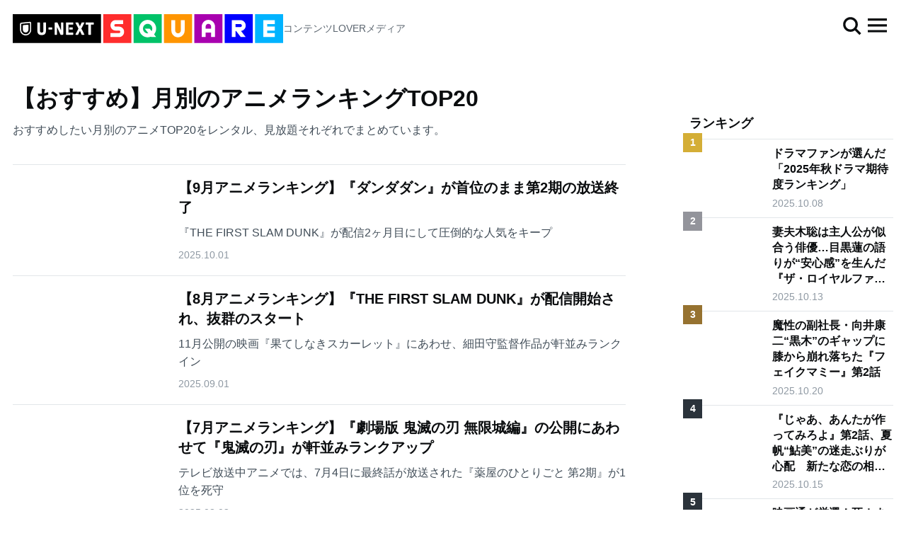

--- FILE ---
content_type: text/html; charset=utf-8
request_url: https://square.unext.jp/series/anime-ranking/1
body_size: 29292
content:
<!DOCTYPE html><html lang="ja"><head><meta charSet="utf-8"/><meta name="viewport" content="width=device-width, initial-scale=1"/><link rel="preload" as="image" href="https://images.ctfassets.net/j040bzbn054u/tawEaeZzdGPfjF2EKco51/4ac42d4def091c5ac6fb90a9fb3dbfb4/L_-2-s53-59-007_01__1_.jpg?fm=jpg&amp;fl=progressive&amp;q=80&amp;w=1000"/><link rel="preload" as="image" href="https://images.ctfassets.net/j040bzbn054u/3DaqBt7GRxf0pzUf6lJa1c/741497277bc1bed1d255d9d750fccf99/名作映画.png?fm=jpg&amp;fl=progressive&amp;q=80&amp;w=1000"/><link rel="preload" as="image" href="https://images.ctfassets.net/j040bzbn054u/5k63HcFDRGFjx6EamhUp8E/bc58c4ea9fc88415bd66235e74e20628/L_-10-s13-13a-38_01__1_.jpg?fm=jpg&amp;fl=progressive&amp;q=80&amp;w=1000"/><link rel="preload" as="image" href="https://images.ctfassets.net/j040bzbn054u/23KL7x5jvbJ2JwEcfl2sYw/8484a69060c3b8b03f89fed5dbb33092/HIIPE_Princess__1_.jpg?fm=jpg&amp;fl=progressive&amp;q=80&amp;w=1000"/><link rel="preload" as="image" href="https://images.ctfassets.net/j040bzbn054u/6VutUxd37MQxpsb179x3W0/b3b1e29bb1ddf9412065f7222d818431/ã_µã__ã__3__1_.JPG?fm=jpg&amp;fl=progressive&amp;q=80&amp;w=1000"/><link rel="preload" as="image" href="https://images.ctfassets.net/j040bzbn054u/6rGPV31jUQzQez4wHzOvtZ/86d4b884e9dd9f7a2429c6c35cc13c81/DEF_2562.jpg?fm=jpg&amp;fl=progressive&amp;q=80&amp;w=1000"/><link rel="preload" as="image" href="https://images.ctfassets.net/j040bzbn054u/hbWsGJ1FxaZnPZBJmdZKG/d572f5cab0a0947fcfe532b345b25fda/27495_2095740.jpg?fm=jpg&amp;fl=progressive&amp;q=80&amp;w=1000"/><link rel="preload" as="image" href="https://images.ctfassets.net/j040bzbn054u/63mJxlcrAmC7HQx3gbr3ty/78702fc8ed5f9388f1b74a9a56f382b4/LjfOW_ED00676305.png?fm=jpg&amp;fl=progressive&amp;q=80&amp;w=1000"/><link rel="preload" as="image" href="https://images.ctfassets.net/j040bzbn054u/3mR0ys5nPgYHASBG0Uq43z/c20bebdba6354bd472db522d595bd535/SID0223321_fwxga.png?fm=jpg&amp;fl=progressive&amp;q=80&amp;w=1000"/><link rel="preload" as="image" href="https://images.ctfassets.net/j040bzbn054u/sIffeYgbG2TG7YaG5km2E/edad496efae85949c50505897bf3af9d/____________________________________.jpg?fm=jpg&amp;fl=progressive&amp;q=80&amp;w=1000"/><link rel="stylesheet" href="/_next/static/css/6fa564c74631270f.css" data-precedence="next"/><link rel="stylesheet" href="/_next/static/css/adc0c015b2809bc3.css" data-precedence="next"/><link rel="preload" as="script" fetchPriority="low" href="/_next/static/chunks/webpack-de72783af4625d40.js"/><script src="/_next/static/chunks/4bd1b696-bd4dd8efaeea4ae5.js" async=""></script><script src="/_next/static/chunks/1517-93c6c975d1e5738b.js" async=""></script><script src="/_next/static/chunks/main-app-3ded9f9b40c6f731.js" async=""></script><script src="/_next/static/chunks/8173-4dc01fc3d58e041c.js" async=""></script><script src="/_next/static/chunks/7970-fdc09810cc275fa6.js" async=""></script><script src="/_next/static/chunks/app/error-83dd361647e5aac5.js" async=""></script><script src="/_next/static/chunks/app/(global)/(aside-full)/series/%5BseriesUid%5D/%5BpageNo%5D/page-6079f16305150222.js" async=""></script><script src="/_next/static/chunks/app/layout-c37bd736f305ec47.js" async=""></script><script src="/_next/static/chunks/6996-fcc246043f542abd.js" async=""></script><script src="/_next/static/chunks/app/(global)/layout-d22ae9c39c9f1621.js" async=""></script><link rel="preload" href="https://sidecar.unext.jp/track/initiator" as="script"/><link rel="preload" href="https://www.googletagmanager.com/gtag/js?id=G-WQJZRVDTQN" as="script"/><link rel="preload" as="image" href="https://images.ctfassets.net/j040bzbn054u/3vnFEXHAtYlRWEU2FpitIX/191f5a4f6fe3411d72dfc03a5bc6dc40/NCPTc_ED00613118.png?fm=jpg&amp;fl=progressive&amp;q=80&amp;w=1000"/><link rel="preload" as="image" href="https://images.ctfassets.net/j040bzbn054u/2PlrK9qvA7Hzqk0nax7xUk/1c311dba8bd736535ba49f3f70dd3a73/Opg2A_ED00613115.png?fm=jpg&amp;fl=progressive&amp;q=80&amp;w=1000"/><link rel="preload" as="image" href="https://images.ctfassets.net/j040bzbn054u/5fVvZgnDjZN8xWEUmH0sEM/8fa7a46a4843dc08ac85b80f9c53889c/hJwMf_ED00613111.png?fm=jpg&amp;fl=progressive&amp;q=80&amp;w=1000"/><link rel="preload" as="image" href="https://images.ctfassets.net/j040bzbn054u/2JiA6JDAwQMlsDjRbomnKu/a3af5ba48869e3cd76ffdf9f9369f3c0/7Tl0o_ED00613106.png?fm=jpg&amp;fl=progressive&amp;q=80&amp;w=1000"/><link rel="preload" as="image" href="https://images.ctfassets.net/j040bzbn054u/5NAEk6pm8HWXQSiLbTQqMO/bab87a2968762a279c5818906d8d3e01/Lrn3H_ED00613098.png?fm=jpg&amp;fl=progressive&amp;q=80&amp;w=1000"/><link rel="preload" as="image" href="https://images.ctfassets.net/j040bzbn054u/6gIqFTPNXqqyhOEvZuSSLf/f61ebb0c0c60d5490f82d0aacfe251af/SID0163171_fwxga.png?fm=jpg&amp;fl=progressive&amp;q=80&amp;w=1000"/><link rel="preload" as="image" href="https://images.ctfassets.net/j040bzbn054u/7hNqWCWzvbJ6P436RzlUDD/cc7c7703818dae2d3c0d795de34a8e61/Ffx1j_ED00591031.png?fm=jpg&amp;fl=progressive&amp;q=80&amp;w=1000"/><link rel="preload" as="image" href="https://images.ctfassets.net/j040bzbn054u/7m9ci3Yj3axPyJJVZXX1J5/9669b8cf7cd62927610f756ab9b06a8d/xAwLL_ED00591026.png?fm=jpg&amp;fl=progressive&amp;q=80&amp;w=1000"/><link rel="preload" as="image" href="https://images.ctfassets.net/j040bzbn054u/6VYLKgEsmG0OmfLIsqm7jF/19502252eff30e46c476b228914245be/d9WWp_ED00591020.png?fm=jpg&amp;fl=progressive&amp;q=80&amp;w=1000"/><link rel="preload" as="image" href="https://images.ctfassets.net/j040bzbn054u/1ZqaMnswjUyQXsIKM9IdJ4/bc65cee66c2f4b41c673d4c3ca84497d/______72________1.jpg?fm=jpg&amp;fl=progressive&amp;q=80&amp;w=1000"/><link rel="preload" as="image" href="https://images.ctfassets.net/j040bzbn054u/2rwfoNDRPVjRKuj3acEw5n/3bdb0b8ae3d375ce77595533aebff481/SID0125020_fwxga.png?fm=jpg&amp;fl=progressive&amp;q=80&amp;w=1000"/><link rel="preload" as="image" href="https://images.ctfassets.net/j040bzbn054u/D9qF7ZmhnV9kFGW9gaYt6/9fe8e730e414d7a5e3a00b6fa751333b/G8AdB_ED00571348.png?fm=jpg&amp;fl=progressive&amp;q=80&amp;w=1000"/><link rel="preload" as="image" href="https://images.ctfassets.net/j040bzbn054u/280vWFzVdw5iUp6YMg2jde/fa20c58b4f60a262ee8ce65ee08aa5d9/7DGoy_ED00514860.png?fm=jpg&amp;fl=progressive&amp;q=80&amp;w=1000"/><link rel="preload" as="image" href="https://images.ctfassets.net/j040bzbn054u/2HP7JIy5ZuhSlV0xiDRZMQ/f2636b20b782d2591f7d1c3304b29eb2/vmytz_ED00514857.png?fm=jpg&amp;fl=progressive&amp;q=80&amp;w=1000"/><link rel="preload" as="image" href="https://images.ctfassets.net/j040bzbn054u/1IF9dND8Jcau1wbXJHsrUi/1eef852995314bda4b3b0d4eb033b15b/______51________1.jpg?fm=jpg&amp;fl=progressive&amp;q=80&amp;w=1000"/><link rel="preload" as="image" href="https://images.ctfassets.net/j040bzbn054u/1LQAfEY91psCqKTVCwFfqN/557a08e5233b2ec1416f3e26c7303fa5/____.jpg?fm=jpg&amp;fl=progressive&amp;q=80&amp;w=1000"/><link rel="preload" as="image" href="https://images.ctfassets.net/j040bzbn054u/1kU6p5gj827w66V8dBdrZO/d18feedc17ff06292ba2e7c8fb567523/f1MUz_ED00496318.png?fm=jpg&amp;fl=progressive&amp;q=80&amp;w=1000"/><meta property="fb:admins" content="100007482434935"/><meta property="fb:app_id" content="1615543762065866"/><meta name="google-site-verification" content="FTs4mVcnEsNVD2VBDpi50eljDCuPj4fQfwuUqZJUP9M"/><title>【おすすめ】月別のアニメランキングTOP20の記事一覧 | コンテンツLOVERメディア U-NEXT SQUARE</title><meta name="description" content="U-NEXT SQUAREの【おすすめ】月別のアニメランキングTOP20の記事一覧。映画やドラマ、アニメだけでなく、音楽やスポーツ、マンガや本まで、エンタメをもっと好きになるさまざまな情報を発信していきます。"/><link rel="canonical" href="https://square.unext.jp/series/anime-ranking/1"/><meta property="og:title" content="【おすすめ】月別のアニメランキングTOP20の記事一覧 | コンテンツLOVERメディア U-NEXT SQUARE"/><meta property="og:description" content="U-NEXT SQUAREの【おすすめ】月別のアニメランキングTOP20の記事一覧。映画やドラマ、アニメだけでなく、音楽やスポーツ、マンガや本まで、エンタメをもっと好きになるさまざまな情報を発信していきます。"/><meta property="og:url" content="https://square.unext.jp/series/anime-ranking/1"/><meta property="og:site_name" content="U-NEXT SQUARE"/><meta property="og:image" content="https://metac.nxtv.jp/img/static_resource/img/un_square/square-ogp.png"/><meta property="og:type" content="website"/><meta name="twitter:card" content="summary_large_image"/><meta name="twitter:title" content="【おすすめ】月別のアニメランキングTOP20の記事一覧 | コンテンツLOVERメディア U-NEXT SQUARE"/><meta name="twitter:description" content="U-NEXT SQUAREの【おすすめ】月別のアニメランキングTOP20の記事一覧。映画やドラマ、アニメだけでなく、音楽やスポーツ、マンガや本まで、エンタメをもっと好きになるさまざまな情報を発信していきます。"/><meta name="twitter:image" content="https://metac.nxtv.jp/img/static_resource/img/un_square/square-ogp.png"/><link rel="icon" href="/site-meta-assets/favicon-16x16.png" sizes="16x16"/><link rel="icon" href="/site-meta-assets/favicon-32x32.png" sizes="32x32"/><link rel="icon" href="/site-meta-assets/favicon-96x96.png" sizes="96x96"/><link rel="apple-touch-icon" href="/site-meta-assets/apple-icon-57x57.png" sizes="57x57"/><link rel="apple-touch-icon" href="/site-meta-assets/apple-icon-60x60.png" sizes="60x60"/><link rel="apple-touch-icon" href="/site-meta-assets/apple-icon-72x72.png" sizes="72x72"/><link rel="apple-touch-icon" href="/site-meta-assets/apple-icon-76x76.png" sizes="76x76"/><link rel="apple-touch-icon" href="/site-meta-assets/apple-icon-114x114.png" sizes="114x114"/><link rel="apple-touch-icon" href="/site-meta-assets/apple-icon-120x120.png" sizes="120x120"/><link rel="apple-touch-icon" href="/site-meta-assets/apple-icon-144x144.png" sizes="144x144"/><link rel="apple-touch-icon" href="/site-meta-assets/apple-icon-152x152.png" sizes="152x152"/><link rel="apple-touch-icon" href="/site-meta-assets/apple-icon-180x180.png" sizes="180x180"/><script src="/_next/static/chunks/polyfills-42372ed130431b0a.js" noModule=""></script></head><body><div class="tw-grid tw-min-h-[100%] tw-grid-cols-[100%] tw-grid-rows-[auto,1fr,auto]"><header class="tw-sticky tw-inset-x-0 tw-top-0 tw-z-[1000] tw-items-start tw-bg-background-primary"><div class="tw-square-w-full"><div class="tw-relative tw-m-auto tw-h-[4.5rem]"><div class="tw-absolute tw-inset-y-0 tw-left-[1rem] tw-my-auto tw-h-[3rem] tablet:tw-h-[2.25rem]"><a href="/"><div class="tw-flex tw-flex-col tw-gap-[0.5rem] tablet:tw-flex-row tablet:tw-items-center"><div role="img" aria-label="U-NEXT SQUARE"><img alt="コンテンツLOVERメディア" loading="lazy" width="481" height="51" decoding="async" data-nimg="1" class="tw-block tw-h-[1.25rem] tw-w-auto tablet:tw-h-[2.25rem]" style="color:transparent" src="/_next/static/media/unext_square.423bf555.svg"/></div><div><div class="tw-text-base3 tw-text-foreground-quaternary"><h1>コンテンツLOVERメディア</h1></div></div></div></a></div><div class="tw-absolute tw-inset-y-0 tw-right-[1rem] tw-flex tw-h-[4.5rem] tw-items-center tw-gap-[0.5rem]"><a href="/search"><div class="tw-relative tw-block tw-h-[2rem] tw-w-[2rem]"><img alt="" loading="lazy" width="18" height="18" decoding="async" data-nimg="1" class="tw-absolute tw-inset-0 tw-m-auto tw-aspect-square tw-h-[1.5rem] tw-w-[1.5rem] tw-object-contain" style="color:transparent" src="/_next/static/media/search_dark.66ba881c.svg"/></div></a><div class="tw-relative tw-block tw-h-[2rem] tw-w-[2rem]" role="button" tabindex="0"><img alt="" loading="lazy" width="24" height="18" decoding="async" data-nimg="1" class="tw-absolute tw-inset-0 tw-m-auto tw-aspect-square tw-h-[1.5rem] tw-w-[1.5rem] tw-object-contain" style="color:transparent" src="/_next/static/media/hamburger_dark.c8071949.svg"/></div></div></div></div></header><div class="tw-relative"><div class="tw-square-w-full"><div class="tw-relative"><div class="tw-mx-auto tw-grid tw-max-w-[40rem] tw-grid-cols-1 tw-justify-between tw-gap-[4rem] laptop:tw-max-w-[100%] laptop:tw-grid-cols-[1fr,18rem] laptop:tw-gap-[3rem]"><div><div><div class="tw-square-side-space"><div class="tw-mt-[2rem]"></div><h1 class="tw-text-h1 tw-text-foreground-primary tw-halt">【おすすめ】月別のアニメランキングTOP20</h1><div class="tw-mt-[0.5rem]"></div><p class="tw-text-base2 tw-text-foreground-tertiary">おすすめしたい月別のアニメTOP20をレンタル、見放題それぞれでまとめています。</p></div><div class="tw-square-side-space"><div class="tw-mt-[2rem]"></div><section><ul><li class="tw-border-b tw-border-background-tertiary tw-py-[1rem] first:tw-border-t"><article class="tw-grid tw-grid-cols-[8rem,1fr] tw-gap-[1rem] tablet:tw-grid-cols-[12rem,1fr]"><div><a href="/article/anime-ranking-2025-09"><div class="tw-relative"><div class="tw-relative tw-aspect-articleImage tw-w-full tw-overflow-hidden tw-bg-background-secondary"><div class="tw-absolute tw-inset-[-0.5rem] tw-bg-cover tw-bg-center tw-blur-[8px]" style="background-image:url(https://images.ctfassets.net/j040bzbn054u/63mJxlcrAmC7HQx3gbr3ty/78702fc8ed5f9388f1b74a9a56f382b4/LjfOW_ED00676305.png?fm=jpg&amp;fl=progressive&amp;q=80&amp;w=1000)"></div><img src="https://images.ctfassets.net/j040bzbn054u/63mJxlcrAmC7HQx3gbr3ty/78702fc8ed5f9388f1b74a9a56f382b4/LjfOW_ED00676305.png?fm=jpg&amp;fl=progressive&amp;q=80&amp;w=1000" alt="【9月アニメランキング】『ダンダダン』が首位のまま第2期の放送終了" class="tw-absolute tw-inset-0 tw-h-full tw-w-full tw-object-contain"/><div class="tw-absolute tw-inset-0"></div></div></div></a></div><div><a href="/article/anime-ranking-2025-09"><h3 class="tw-line-clamp-4 tw-text-base1Title tw-text-foreground-primary tw-halt tablet:tw-text-h4">【9月アニメランキング】『ダンダダン』が首位のまま第2期の放送終了</h3></a><div class="tw-hidden laptop:tw-block"><div class="tw-mt-[0.5rem]"></div><p class="tw-line-clamp-2 tw-text-base2 tw-text-foreground-tertiary">『THE FIRST SLAM DUNK』が配信2ヶ月目にして圧倒的な人気をキープ</p></div><div class="tw-mt-[0.5rem]"></div><div class="tw-text-base3 tw-text-foreground-quinary">2025.10.01</div></div></article></li><li class="tw-border-b tw-border-background-tertiary tw-py-[1rem] first:tw-border-t"><article class="tw-grid tw-grid-cols-[8rem,1fr] tw-gap-[1rem] tablet:tw-grid-cols-[12rem,1fr]"><div><a href="/article/anime-ranking-2025-08"><div class="tw-relative"><div class="tw-relative tw-aspect-articleImage tw-w-full tw-overflow-hidden tw-bg-background-secondary"><div class="tw-absolute tw-inset-[-0.5rem] tw-bg-cover tw-bg-center tw-blur-[8px]" style="background-image:url(https://images.ctfassets.net/j040bzbn054u/3mR0ys5nPgYHASBG0Uq43z/c20bebdba6354bd472db522d595bd535/SID0223321_fwxga.png?fm=jpg&amp;fl=progressive&amp;q=80&amp;w=1000)"></div><img src="https://images.ctfassets.net/j040bzbn054u/3mR0ys5nPgYHASBG0Uq43z/c20bebdba6354bd472db522d595bd535/SID0223321_fwxga.png?fm=jpg&amp;fl=progressive&amp;q=80&amp;w=1000" alt="【8月アニメランキング】『THE FIRST SLAM DUNK』が配信開始され、抜群のスタート" class="tw-absolute tw-inset-0 tw-h-full tw-w-full tw-object-contain"/><div class="tw-absolute tw-inset-0"></div></div></div></a></div><div><a href="/article/anime-ranking-2025-08"><h3 class="tw-line-clamp-4 tw-text-base1Title tw-text-foreground-primary tw-halt tablet:tw-text-h4">【8月アニメランキング】『THE FIRST SLAM DUNK』が配信開始され、抜群のスタート</h3></a><div class="tw-hidden laptop:tw-block"><div class="tw-mt-[0.5rem]"></div><p class="tw-line-clamp-2 tw-text-base2 tw-text-foreground-tertiary">11月公開の映画『果てしなきスカーレット』にあわせ、細田守監督作品が軒並みランクイン</p></div><div class="tw-mt-[0.5rem]"></div><div class="tw-text-base3 tw-text-foreground-quinary">2025.09.01</div></div></article></li><li class="tw-border-b tw-border-background-tertiary tw-py-[1rem] first:tw-border-t"><article class="tw-grid tw-grid-cols-[8rem,1fr] tw-gap-[1rem] tablet:tw-grid-cols-[12rem,1fr]"><div><a href="/article/anime-ranking-2025-07"><div class="tw-relative"><div class="tw-relative tw-aspect-articleImage tw-w-full tw-overflow-hidden tw-bg-background-secondary"><div class="tw-absolute tw-inset-[-0.5rem] tw-bg-cover tw-bg-center tw-blur-[8px]" style="background-image:url(https://images.ctfassets.net/j040bzbn054u/sIffeYgbG2TG7YaG5km2E/edad496efae85949c50505897bf3af9d/____________________________________.jpg?fm=jpg&amp;fl=progressive&amp;q=80&amp;w=1000)"></div><img src="https://images.ctfassets.net/j040bzbn054u/sIffeYgbG2TG7YaG5km2E/edad496efae85949c50505897bf3af9d/____________________________________.jpg?fm=jpg&amp;fl=progressive&amp;q=80&amp;w=1000" alt="【7月アニメランキング】『劇場版 鬼滅の刃 無限城編』の公開にあわせて『鬼滅の刃』が軒並みランクアップ" class="tw-absolute tw-inset-0 tw-h-full tw-w-full tw-object-contain"/><div class="tw-absolute tw-inset-0"></div></div></div></a></div><div><a href="/article/anime-ranking-2025-07"><h3 class="tw-line-clamp-4 tw-text-base1Title tw-text-foreground-primary tw-halt tablet:tw-text-h4">【7月アニメランキング】『劇場版 鬼滅の刃 無限城編』の公開にあわせて『鬼滅の刃』が軒並みランクアップ</h3></a><div class="tw-hidden laptop:tw-block"><div class="tw-mt-[0.5rem]"></div><p class="tw-line-clamp-2 tw-text-base2 tw-text-foreground-tertiary">テレビ放送中アニメでは、7月4日に最終話が放送された『薬屋のひとりごと 第2期』が1位を死守</p></div><div class="tw-mt-[0.5rem]"></div><div class="tw-text-base3 tw-text-foreground-quinary">2025.08.02</div></div></article></li><li class="tw-border-b tw-border-background-tertiary tw-py-[1rem] first:tw-border-t"><article class="tw-grid tw-grid-cols-[8rem,1fr] tw-gap-[1rem] tablet:tw-grid-cols-[12rem,1fr]"><div><a href="/article/anime-ranking-2025-06"><div class="tw-relative"><div class="tw-relative tw-aspect-articleImage tw-w-full tw-overflow-hidden tw-bg-background-secondary"><div class="tw-absolute tw-inset-[-0.5rem] tw-bg-cover tw-bg-center tw-blur-[8px]" style="background-image:url(https://images.ctfassets.net/j040bzbn054u/3vnFEXHAtYlRWEU2FpitIX/191f5a4f6fe3411d72dfc03a5bc6dc40/NCPTc_ED00613118.png?fm=jpg&amp;fl=progressive&amp;q=80&amp;w=1000)"></div><img src="https://images.ctfassets.net/j040bzbn054u/3vnFEXHAtYlRWEU2FpitIX/191f5a4f6fe3411d72dfc03a5bc6dc40/NCPTc_ED00613118.png?fm=jpg&amp;fl=progressive&amp;q=80&amp;w=1000" alt="【6月アニメランキング】『薬屋のひとりごと』『完璧聖女』『最強の王様』が3カ月連続TOP3" class="tw-absolute tw-inset-0 tw-h-full tw-w-full tw-object-contain"/><div class="tw-absolute tw-inset-0"></div></div></div></a></div><div><a href="/article/anime-ranking-2025-06"><h3 class="tw-line-clamp-4 tw-text-base1Title tw-text-foreground-primary tw-halt tablet:tw-text-h4">【6月アニメランキング】『薬屋のひとりごと』『完璧聖女』『最強の王様』が3カ月連続TOP3</h3></a><div class="tw-hidden laptop:tw-block"><div class="tw-mt-[0.5rem]"></div><p class="tw-line-clamp-2 tw-text-base2 tw-text-foreground-tertiary">レンタルの新作では映画『PUI PUI モルカー ザ・ムービー MOLMAX』が初登場4位</p></div><div class="tw-mt-[0.5rem]"></div><div class="tw-text-base3 tw-text-foreground-quinary">2025.07.04</div></div></article></li><li class="tw-border-b tw-border-background-tertiary tw-py-[1rem] first:tw-border-t"><article class="tw-grid tw-grid-cols-[8rem,1fr] tw-gap-[1rem] tablet:tw-grid-cols-[12rem,1fr]"><div><a href="/article/anime-ranking-2025-05"><div class="tw-relative"><div class="tw-relative tw-aspect-articleImage tw-w-full tw-overflow-hidden tw-bg-background-secondary"><div class="tw-absolute tw-inset-[-0.5rem] tw-bg-cover tw-bg-center tw-blur-[8px]" style="background-image:url(https://images.ctfassets.net/j040bzbn054u/2PlrK9qvA7Hzqk0nax7xUk/1c311dba8bd736535ba49f3f70dd3a73/Opg2A_ED00613115.png?fm=jpg&amp;fl=progressive&amp;q=80&amp;w=1000)"></div><img src="https://images.ctfassets.net/j040bzbn054u/2PlrK9qvA7Hzqk0nax7xUk/1c311dba8bd736535ba49f3f70dd3a73/Opg2A_ED00613115.png?fm=jpg&amp;fl=progressive&amp;q=80&amp;w=1000" alt="【5月アニメランキング】『薬屋のひとりごと』『完璧すぎて可愛げがないと婚約破棄された聖女は隣国に売られる』がTOP2" class="tw-absolute tw-inset-0 tw-h-full tw-w-full tw-object-contain"/><div class="tw-absolute tw-inset-0"></div></div></div></a></div><div><a href="/article/anime-ranking-2025-05"><h3 class="tw-line-clamp-4 tw-text-base1Title tw-text-foreground-primary tw-halt tablet:tw-text-h4">【5月アニメランキング】『薬屋のひとりごと』『完璧すぎて可愛げがないと婚約破棄された聖女は隣国に売られる』がTOP2</h3></a><div class="tw-hidden laptop:tw-block"><div class="tw-mt-[0.5rem]"></div><p class="tw-line-clamp-2 tw-text-base2 tw-text-foreground-tertiary">『機動戦士Gundam GQuuuuuuX（ジークアクス）』が4位にランクイン</p></div><div class="tw-mt-[0.5rem]"></div><div class="tw-text-base3 tw-text-foreground-quinary">2025.06.03</div></div></article></li><li class="tw-border-b tw-border-background-tertiary tw-py-[1rem] first:tw-border-t"><article class="tw-grid tw-grid-cols-[8rem,1fr] tw-gap-[1rem] tablet:tw-grid-cols-[12rem,1fr]"><div><a href="/article/anime-ranking-2025-04"><div class="tw-relative"><div class="tw-relative tw-aspect-articleImage tw-w-full tw-overflow-hidden tw-bg-background-secondary"><div class="tw-absolute tw-inset-[-0.5rem] tw-bg-cover tw-bg-center tw-blur-[8px]" style="background-image:url(https://images.ctfassets.net/j040bzbn054u/5fVvZgnDjZN8xWEUmH0sEM/8fa7a46a4843dc08ac85b80f9c53889c/hJwMf_ED00613111.png?fm=jpg&amp;fl=progressive&amp;q=80&amp;w=1000)"></div><img src="https://images.ctfassets.net/j040bzbn054u/5fVvZgnDjZN8xWEUmH0sEM/8fa7a46a4843dc08ac85b80f9c53889c/hJwMf_ED00613111.png?fm=jpg&amp;fl=progressive&amp;q=80&amp;w=1000" alt="【4月アニメランキング】『劇場版 名探偵コナン』最新映画の公開にあわせ、過去シリーズが多数ランクイン" class="tw-absolute tw-inset-0 tw-h-full tw-w-full tw-object-contain"/><div class="tw-absolute tw-inset-0"></div></div></div></a></div><div><a href="/article/anime-ranking-2025-04"><h3 class="tw-line-clamp-4 tw-text-base1Title tw-text-foreground-primary tw-halt tablet:tw-text-h4">【4月アニメランキング】『劇場版 名探偵コナン』最新映画の公開にあわせ、過去シリーズが多数ランクイン</h3></a><div class="tw-hidden laptop:tw-block"><div class="tw-mt-[0.5rem]"></div><p class="tw-line-clamp-2 tw-text-base2 tw-text-foreground-tertiary">2025年春クールの新作アニメでは『完璧すぎて可愛げがないと婚約破棄された聖女は隣国に売られる』が初登場</p></div><div class="tw-mt-[0.5rem]"></div><div class="tw-text-base3 tw-text-foreground-quinary">2025.05.01</div></div></article></li><li class="tw-border-b tw-border-background-tertiary tw-py-[1rem] first:tw-border-t"><article class="tw-grid tw-grid-cols-[8rem,1fr] tw-gap-[1rem] tablet:tw-grid-cols-[12rem,1fr]"><div><a href="/article/anime-ranking-2025-03"><div class="tw-relative"><div class="tw-relative tw-aspect-articleImage tw-w-full tw-overflow-hidden tw-bg-background-secondary"><div class="tw-absolute tw-inset-[-0.5rem] tw-bg-cover tw-bg-center tw-blur-[8px]" style="background-image:url(https://images.ctfassets.net/j040bzbn054u/2JiA6JDAwQMlsDjRbomnKu/a3af5ba48869e3cd76ffdf9f9369f3c0/7Tl0o_ED00613106.png?fm=jpg&amp;fl=progressive&amp;q=80&amp;w=1000)"></div><img src="https://images.ctfassets.net/j040bzbn054u/2JiA6JDAwQMlsDjRbomnKu/a3af5ba48869e3cd76ffdf9f9369f3c0/7Tl0o_ED00613106.png?fm=jpg&amp;fl=progressive&amp;q=80&amp;w=1000" alt="【3月アニメランキング】『薬屋のひとりごと 第2期』『俺だけレベルアップな件』『SAKAMOTO DAYS』が3ヶ月連続TOP3" class="tw-absolute tw-inset-0 tw-h-full tw-w-full tw-object-contain"/><div class="tw-absolute tw-inset-0"></div></div></div></a></div><div><a href="/article/anime-ranking-2025-03"><h3 class="tw-line-clamp-4 tw-text-base1Title tw-text-foreground-primary tw-halt tablet:tw-text-h4">【3月アニメランキング】『薬屋のひとりごと 第2期』『俺だけレベルアップな件』『SAKAMOTO DAYS』が3ヶ月連続TOP3</h3></a><div class="tw-hidden laptop:tw-block"><div class="tw-mt-[0.5rem]"></div><p class="tw-line-clamp-2 tw-text-base2 tw-text-foreground-tertiary">2024年秋クールの『チ。ー地球の運動についてー』がTOP10に再浮上</p></div><div class="tw-mt-[0.5rem]"></div><div class="tw-text-base3 tw-text-foreground-quinary">2025.04.01</div></div></article></li><li class="tw-border-b tw-border-background-tertiary tw-py-[1rem] first:tw-border-t"><article class="tw-grid tw-grid-cols-[8rem,1fr] tw-gap-[1rem] tablet:tw-grid-cols-[12rem,1fr]"><div><a href="/article/anime-ranking-2025-02"><div class="tw-relative"><div class="tw-relative tw-aspect-articleImage tw-w-full tw-overflow-hidden tw-bg-background-secondary"><div class="tw-absolute tw-inset-[-0.5rem] tw-bg-cover tw-bg-center tw-blur-[8px]" style="background-image:url(https://images.ctfassets.net/j040bzbn054u/5NAEk6pm8HWXQSiLbTQqMO/bab87a2968762a279c5818906d8d3e01/Lrn3H_ED00613098.png?fm=jpg&amp;fl=progressive&amp;q=80&amp;w=1000)"></div><img src="https://images.ctfassets.net/j040bzbn054u/5NAEk6pm8HWXQSiLbTQqMO/bab87a2968762a279c5818906d8d3e01/Lrn3H_ED00613098.png?fm=jpg&amp;fl=progressive&amp;q=80&amp;w=1000" alt="【2月アニメランキング】『薬屋のひとりごと 第2期』『SAKAMOTO DAYS』『俺だけレベルアップな件』TOP3は変わらず" class="tw-absolute tw-inset-0 tw-h-full tw-w-full tw-object-contain"/><div class="tw-absolute tw-inset-0"></div></div></div></a></div><div><a href="/article/anime-ranking-2025-02"><h3 class="tw-line-clamp-4 tw-text-base1Title tw-text-foreground-primary tw-halt tablet:tw-text-h4">【2月アニメランキング】『薬屋のひとりごと 第2期』『SAKAMOTO DAYS』『俺だけレベルアップな件』TOP3は変わらず</h3></a><div class="tw-hidden laptop:tw-block"><div class="tw-mt-[0.5rem]"></div><p class="tw-line-clamp-2 tw-text-base2 tw-text-foreground-tertiary">映画『僕のヒーローアカデミア THE MOVIE ユアネクスト』がレンタル1位</p></div><div class="tw-mt-[0.5rem]"></div><div class="tw-text-base3 tw-text-foreground-quinary">2025.03.04</div></div></article></li><li class="tw-border-b tw-border-background-tertiary tw-py-[1rem] first:tw-border-t"><article class="tw-grid tw-grid-cols-[8rem,1fr] tw-gap-[1rem] tablet:tw-grid-cols-[12rem,1fr]"><div><a href="/article/anime-ranking-2025-01"><div class="tw-relative"><div class="tw-relative tw-aspect-articleImage tw-w-full tw-overflow-hidden tw-bg-background-secondary"><div class="tw-absolute tw-inset-[-0.5rem] tw-bg-cover tw-bg-center tw-blur-[8px]" style="background-image:url(https://images.ctfassets.net/j040bzbn054u/6gIqFTPNXqqyhOEvZuSSLf/f61ebb0c0c60d5490f82d0aacfe251af/SID0163171_fwxga.png?fm=jpg&amp;fl=progressive&amp;q=80&amp;w=1000)"></div><img src="https://images.ctfassets.net/j040bzbn054u/6gIqFTPNXqqyhOEvZuSSLf/f61ebb0c0c60d5490f82d0aacfe251af/SID0163171_fwxga.png?fm=jpg&amp;fl=progressive&amp;q=80&amp;w=1000" alt="【1月アニメランキング】『SAKAMOTO DAYS』『薬屋のひとりごと 第2期』など冬アニメの新作が上位" class="tw-absolute tw-inset-0 tw-h-full tw-w-full tw-object-contain"/><div class="tw-absolute tw-inset-0"></div></div></div></a></div><div><a href="/article/anime-ranking-2025-01"><h3 class="tw-line-clamp-4 tw-text-base1Title tw-text-foreground-primary tw-halt tablet:tw-text-h4">【1月アニメランキング】『SAKAMOTO DAYS』『薬屋のひとりごと 第2期』など冬アニメの新作が上位</h3></a><div class="tw-hidden laptop:tw-block"><div class="tw-mt-[0.5rem]"></div><p class="tw-line-clamp-2 tw-text-base2 tw-text-foreground-tertiary">秋アニメ『ダンダダン』『チ。ー地球の運動についてー』もTOP10圏内に</p></div><div class="tw-mt-[0.5rem]"></div><div class="tw-text-base3 tw-text-foreground-quinary">2025.02.02</div></div></article></li><li class="tw-border-b tw-border-background-tertiary tw-py-[1rem] first:tw-border-t"><article class="tw-grid tw-grid-cols-[8rem,1fr] tw-gap-[1rem] tablet:tw-grid-cols-[12rem,1fr]"><div><a href="/article/anime-ranking-2024-12"><div class="tw-relative"><div class="tw-relative tw-aspect-articleImage tw-w-full tw-overflow-hidden tw-bg-background-secondary"><div class="tw-absolute tw-inset-[-0.5rem] tw-bg-cover tw-bg-center tw-blur-[8px]" style="background-image:url(https://images.ctfassets.net/j040bzbn054u/7hNqWCWzvbJ6P436RzlUDD/cc7c7703818dae2d3c0d795de34a8e61/Ffx1j_ED00591031.png?fm=jpg&amp;fl=progressive&amp;q=80&amp;w=1000)"></div><img src="https://images.ctfassets.net/j040bzbn054u/7hNqWCWzvbJ6P436RzlUDD/cc7c7703818dae2d3c0d795de34a8e61/Ffx1j_ED00591031.png?fm=jpg&amp;fl=progressive&amp;q=80&amp;w=1000" alt="【12月アニメランキング】『ダンダダン』『ブルーロック』『嘆きの亡霊は引退したい』が1−3位を独占" class="tw-absolute tw-inset-0 tw-h-full tw-w-full tw-object-contain"/><div class="tw-absolute tw-inset-0"></div></div></div></a></div><div><a href="/article/anime-ranking-2024-12"><h3 class="tw-line-clamp-4 tw-text-base1Title tw-text-foreground-primary tw-halt tablet:tw-text-h4">【12月アニメランキング】『ダンダダン』『ブルーロック』『嘆きの亡霊は引退したい』が1−3位を独占</h3></a><div class="tw-hidden laptop:tw-block"><div class="tw-mt-[0.5rem]"></div><p class="tw-line-clamp-2 tw-text-base2 tw-text-foreground-tertiary">映画『劇場版ハイキュー!!  ゴミ捨て場の決戦』『ウマ娘 プリティーダービー 新時代の扉』がレンタルTOP2</p></div><div class="tw-mt-[0.5rem]"></div><div class="tw-text-base3 tw-text-foreground-quinary">2025.01.04</div></div></article></li><li class="tw-border-b tw-border-background-tertiary tw-py-[1rem] first:tw-border-t"><article class="tw-grid tw-grid-cols-[8rem,1fr] tw-gap-[1rem] tablet:tw-grid-cols-[12rem,1fr]"><div><a href="/article/anime-ranking-2024-11"><div class="tw-relative"><div class="tw-relative tw-aspect-articleImage tw-w-full tw-overflow-hidden tw-bg-background-secondary"><div class="tw-absolute tw-inset-[-0.5rem] tw-bg-cover tw-bg-center tw-blur-[8px]" style="background-image:url(https://images.ctfassets.net/j040bzbn054u/7m9ci3Yj3axPyJJVZXX1J5/9669b8cf7cd62927610f756ab9b06a8d/xAwLL_ED00591026.png?fm=jpg&amp;fl=progressive&amp;q=80&amp;w=1000)"></div><img src="https://images.ctfassets.net/j040bzbn054u/7m9ci3Yj3axPyJJVZXX1J5/9669b8cf7cd62927610f756ab9b06a8d/xAwLL_ED00591026.png?fm=jpg&amp;fl=progressive&amp;q=80&amp;w=1000" alt="【11月アニメランキング】新番『ダンダダン』『ブルーロック』『嘆きの亡霊は引退したい』のTOP3は変わらず！" class="tw-absolute tw-inset-0 tw-h-full tw-w-full tw-object-contain"/><div class="tw-absolute tw-inset-0"></div></div></div></a></div><div><a href="/article/anime-ranking-2024-11"><h3 class="tw-line-clamp-4 tw-text-base1Title tw-text-foreground-primary tw-halt tablet:tw-text-h4">【11月アニメランキング】新番『ダンダダン』『ブルーロック』『嘆きの亡霊は引退したい』のTOP3は変わらず！</h3></a><div class="tw-hidden laptop:tw-block"><div class="tw-mt-[0.5rem]"></div><p class="tw-line-clamp-2 tw-text-base2 tw-text-foreground-tertiary">『シャングリラ・フロンティア 2nd Season』『BLEACH 千年血戦篇』などの地上波連動アニメがランクアップ</p></div><div class="tw-mt-[0.5rem]"></div><div class="tw-text-base3 tw-text-foreground-quinary">2024.12.01</div><div><div class="tw-mt-[0.5rem]"></div><div class="tw-flex  tw-h-[1.5rem] tw-flex-wrap tw-gap-[0.5rem] tw-overflow-hidden"><a class="tw-grid tw-h-[1.5rem] tw-max-w-[50%] tw-items-center tw-justify-center tw-rounded-[0.5rem] tw-bg-background-tertiary tw-px-[0.5rem] tw-no-underline" href="/tag/anime/1"><div class="tw-w-full tw-truncate tw-text-caption tw-text-foreground-primary">#<!-- -->アニメ</div></a></div></div></div></article></li><li class="tw-border-b tw-border-background-tertiary tw-py-[1rem] first:tw-border-t"><article class="tw-grid tw-grid-cols-[8rem,1fr] tw-gap-[1rem] tablet:tw-grid-cols-[12rem,1fr]"><div><a href="/article/anime-ranking-2024-10"><div class="tw-relative"><div class="tw-relative tw-aspect-articleImage tw-w-full tw-overflow-hidden tw-bg-background-secondary"><div class="tw-absolute tw-inset-[-0.5rem] tw-bg-cover tw-bg-center tw-blur-[8px]" style="background-image:url(https://images.ctfassets.net/j040bzbn054u/6VYLKgEsmG0OmfLIsqm7jF/19502252eff30e46c476b228914245be/d9WWp_ED00591020.png?fm=jpg&amp;fl=progressive&amp;q=80&amp;w=1000)"></div><img src="https://images.ctfassets.net/j040bzbn054u/6VYLKgEsmG0OmfLIsqm7jF/19502252eff30e46c476b228914245be/d9WWp_ED00591020.png?fm=jpg&amp;fl=progressive&amp;q=80&amp;w=1000" alt="【10月アニメランキング】新番『ダンダダン』『ブルーロック VS. U-20 JAPAN』がTOP2！" class="tw-absolute tw-inset-0 tw-h-full tw-w-full tw-object-contain"/><div class="tw-absolute tw-inset-0"></div></div></div></a></div><div><a href="/article/anime-ranking-2024-10"><h3 class="tw-line-clamp-4 tw-text-base1Title tw-text-foreground-primary tw-halt tablet:tw-text-h4">【10月アニメランキング】新番『ダンダダン』『ブルーロック VS. U-20 JAPAN』がTOP2！</h3></a><div class="tw-hidden laptop:tw-block"><div class="tw-mt-[0.5rem]"></div><p class="tw-line-clamp-2 tw-text-base2 tw-text-foreground-tertiary">『嘆きの亡霊は引退したい』『転生貴族、鑑定スキルで成り上がる 第2期』などの地上波連動アニメも上位にランクイン</p></div><div class="tw-mt-[0.5rem]"></div><div class="tw-text-base3 tw-text-foreground-quinary">2024.11.01</div></div></article></li><li class="tw-border-b tw-border-background-tertiary tw-py-[1rem] first:tw-border-t"><article class="tw-grid tw-grid-cols-[8rem,1fr] tw-gap-[1rem] tablet:tw-grid-cols-[12rem,1fr]"><div><a href="/article/anime-ranking-2024-09"><div class="tw-relative"><div class="tw-relative tw-aspect-articleImage tw-w-full tw-overflow-hidden tw-bg-background-secondary"><div class="tw-absolute tw-inset-[-0.5rem] tw-bg-cover tw-bg-center tw-blur-[8px]" style="background-image:url(https://images.ctfassets.net/j040bzbn054u/1ZqaMnswjUyQXsIKM9IdJ4/bc65cee66c2f4b41c673d4c3ca84497d/______72________1.jpg?fm=jpg&amp;fl=progressive&amp;q=80&amp;w=1000)"></div><img src="https://images.ctfassets.net/j040bzbn054u/1ZqaMnswjUyQXsIKM9IdJ4/bc65cee66c2f4b41c673d4c3ca84497d/______72________1.jpg?fm=jpg&amp;fl=progressive&amp;q=80&amp;w=1000" alt="【9月アニメランキング】『転生したらスライムだった件 第3期』が2カ月連続1位！" class="tw-absolute tw-inset-0 tw-h-full tw-w-full tw-object-contain"/><div class="tw-absolute tw-inset-0"></div></div></div></a></div><div><a href="/article/anime-ranking-2024-09"><h3 class="tw-line-clamp-4 tw-text-base1Title tw-text-foreground-primary tw-halt tablet:tw-text-h4">【9月アニメランキング】『転生したらスライムだった件 第3期』が2カ月連続1位！</h3></a><div class="tw-hidden laptop:tw-block"><div class="tw-mt-[0.5rem]"></div><p class="tw-line-clamp-2 tw-text-base2 tw-text-foreground-tertiary">『ONE PIECE FILM RED』が見放題に変わり、見放題上位にランクイン</p></div><div class="tw-mt-[0.5rem]"></div><div class="tw-text-base3 tw-text-foreground-quinary">2024.10.02</div></div></article></li><li class="tw-border-b tw-border-background-tertiary tw-py-[1rem] first:tw-border-t"><article class="tw-grid tw-grid-cols-[8rem,1fr] tw-gap-[1rem] tablet:tw-grid-cols-[12rem,1fr]"><div><a href="/article/anime-ranking-2024-08"><div class="tw-relative"><div class="tw-relative tw-aspect-articleImage tw-w-full tw-overflow-hidden tw-bg-background-secondary"><div class="tw-absolute tw-inset-[-0.5rem] tw-bg-cover tw-bg-center tw-blur-[8px]" style="background-image:url(https://images.ctfassets.net/j040bzbn054u/2rwfoNDRPVjRKuj3acEw5n/3bdb0b8ae3d375ce77595533aebff481/SID0125020_fwxga.png?fm=jpg&amp;fl=progressive&amp;q=80&amp;w=1000)"></div><img src="https://images.ctfassets.net/j040bzbn054u/2rwfoNDRPVjRKuj3acEw5n/3bdb0b8ae3d375ce77595533aebff481/SID0125020_fwxga.png?fm=jpg&amp;fl=progressive&amp;q=80&amp;w=1000" alt="【8月アニメランキング】大ヒットした『劇場版 SPY×FAMILY CODE: White』がレンタル1位！" class="tw-absolute tw-inset-0 tw-h-full tw-w-full tw-object-contain"/><div class="tw-absolute tw-inset-0"></div></div></div></a></div><div><a href="/article/anime-ranking-2024-08"><h3 class="tw-line-clamp-4 tw-text-base1Title tw-text-foreground-primary tw-halt tablet:tw-text-h4">【8月アニメランキング】大ヒットした『劇場版 SPY×FAMILY CODE: White』がレンタル1位！</h3></a><div class="tw-hidden laptop:tw-block"><div class="tw-mt-[0.5rem]"></div><p class="tw-line-clamp-2 tw-text-base2 tw-text-foreground-tertiary">上位作品が入れ替わり、7月クールの「転スラ」「【推しの子】」「ヒロアカ」がランクイン</p></div><div class="tw-mt-[0.5rem]"></div><div class="tw-text-base3 tw-text-foreground-quinary">2024.09.01</div><div><div class="tw-mt-[0.5rem]"></div><div class="tw-flex  tw-h-[1.5rem] tw-flex-wrap tw-gap-[0.5rem] tw-overflow-hidden"><a class="tw-grid tw-h-[1.5rem] tw-max-w-[50%] tw-items-center tw-justify-center tw-rounded-[0.5rem] tw-bg-background-tertiary tw-px-[0.5rem] tw-no-underline" href="/tag/anime/1"><div class="tw-w-full tw-truncate tw-text-caption tw-text-foreground-primary">#<!-- -->アニメ</div></a></div></div></div></article></li><li class="tw-border-b tw-border-background-tertiary tw-py-[1rem] first:tw-border-t"><article class="tw-grid tw-grid-cols-[8rem,1fr] tw-gap-[1rem] tablet:tw-grid-cols-[12rem,1fr]"><div><a href="/article/anime-ranking-2024-07"><div class="tw-relative"><div class="tw-relative tw-aspect-articleImage tw-w-full tw-overflow-hidden tw-bg-background-secondary"><div class="tw-absolute tw-inset-[-0.5rem] tw-bg-cover tw-bg-center tw-blur-[8px]" style="background-image:url(https://images.ctfassets.net/j040bzbn054u/D9qF7ZmhnV9kFGW9gaYt6/9fe8e730e414d7a5e3a00b6fa751333b/G8AdB_ED00571348.png?fm=jpg&amp;fl=progressive&amp;q=80&amp;w=1000)"></div><img src="https://images.ctfassets.net/j040bzbn054u/D9qF7ZmhnV9kFGW9gaYt6/9fe8e730e414d7a5e3a00b6fa751333b/G8AdB_ED00571348.png?fm=jpg&amp;fl=progressive&amp;q=80&amp;w=1000" alt="【7月アニメランキング】大バズり中『しかのこのこのここしたんたん』が3位に浮上！" class="tw-absolute tw-inset-0 tw-h-full tw-w-full tw-object-contain"/><div class="tw-absolute tw-inset-0"></div></div></div></a></div><div><a href="/article/anime-ranking-2024-07"><h3 class="tw-line-clamp-4 tw-text-base1Title tw-text-foreground-primary tw-halt tablet:tw-text-h4">【7月アニメランキング】大バズり中『しかのこのこのここしたんたん』が3位に浮上！</h3></a><div class="tw-hidden laptop:tw-block"><div class="tw-mt-[0.5rem]"></div><p class="tw-line-clamp-2 tw-text-base2 tw-text-foreground-tertiary">『「鬼滅の刃」柱稽古編』『転生したらスライムだった件 第3期』が順当にTOP2をキープ</p></div><div class="tw-mt-[0.5rem]"></div><div class="tw-text-base3 tw-text-foreground-quinary">2024.08.06</div></div></article></li><li class="tw-border-b tw-border-background-tertiary tw-py-[1rem] first:tw-border-t"><article class="tw-grid tw-grid-cols-[8rem,1fr] tw-gap-[1rem] tablet:tw-grid-cols-[12rem,1fr]"><div><a href="/article/anime-ranking-2024-06"><div class="tw-relative"><div class="tw-relative tw-aspect-articleImage tw-w-full tw-overflow-hidden tw-bg-background-secondary"><div class="tw-absolute tw-inset-[-0.5rem] tw-bg-cover tw-bg-center tw-blur-[8px]" style="background-image:url(https://images.ctfassets.net/j040bzbn054u/280vWFzVdw5iUp6YMg2jde/fa20c58b4f60a262ee8ce65ee08aa5d9/7DGoy_ED00514860.png?fm=jpg&amp;fl=progressive&amp;q=80&amp;w=1000)"></div><img src="https://images.ctfassets.net/j040bzbn054u/280vWFzVdw5iUp6YMg2jde/fa20c58b4f60a262ee8ce65ee08aa5d9/7DGoy_ED00514860.png?fm=jpg&amp;fl=progressive&amp;q=80&amp;w=1000" alt="【6月アニメランキング】『「鬼滅の刃」柱稽古編』が2カ月連続TOP" class="tw-absolute tw-inset-0 tw-h-full tw-w-full tw-object-contain"/><div class="tw-absolute tw-inset-0"></div></div></div></a></div><div><a href="/article/anime-ranking-2024-06"><h3 class="tw-line-clamp-4 tw-text-base1Title tw-text-foreground-primary tw-halt tablet:tw-text-h4">【6月アニメランキング】『「鬼滅の刃」柱稽古編』が2カ月連続TOP</h3></a><div class="tw-hidden laptop:tw-block"><div class="tw-mt-[0.5rem]"></div><p class="tw-line-clamp-2 tw-text-base2 tw-text-foreground-tertiary">続く『転生したらスライムだった件 第3期』『怪獣８号』の並びも変わらずTOP2</p></div><div class="tw-mt-[0.5rem]"></div><div class="tw-text-base3 tw-text-foreground-quinary">2024.07.01</div><div><div class="tw-mt-[0.5rem]"></div><div class="tw-flex  tw-h-[1.5rem] tw-flex-wrap tw-gap-[0.5rem] tw-overflow-hidden"><a class="tw-grid tw-h-[1.5rem] tw-max-w-[50%] tw-items-center tw-justify-center tw-rounded-[0.5rem] tw-bg-background-tertiary tw-px-[0.5rem] tw-no-underline" href="/tag/anime/1"><div class="tw-w-full tw-truncate tw-text-caption tw-text-foreground-primary">#<!-- -->アニメ</div></a></div></div></div></article></li><li class="tw-border-b tw-border-background-tertiary tw-py-[1rem] first:tw-border-t"><article class="tw-grid tw-grid-cols-[8rem,1fr] tw-gap-[1rem] tablet:tw-grid-cols-[12rem,1fr]"><div><a href="/article/anime-ranking-2024-05"><div class="tw-relative"><div class="tw-relative tw-aspect-articleImage tw-w-full tw-overflow-hidden tw-bg-background-secondary"><div class="tw-absolute tw-inset-[-0.5rem] tw-bg-cover tw-bg-center tw-blur-[8px]" style="background-image:url(https://images.ctfassets.net/j040bzbn054u/2HP7JIy5ZuhSlV0xiDRZMQ/f2636b20b782d2591f7d1c3304b29eb2/vmytz_ED00514857.png?fm=jpg&amp;fl=progressive&amp;q=80&amp;w=1000)"></div><img src="https://images.ctfassets.net/j040bzbn054u/2HP7JIy5ZuhSlV0xiDRZMQ/f2636b20b782d2591f7d1c3304b29eb2/vmytz_ED00514857.png?fm=jpg&amp;fl=progressive&amp;q=80&amp;w=1000" alt="【5月アニメランキング】シリーズ最新作『「鬼滅の刃」柱稽古編』が圧倒的なスタート" class="tw-absolute tw-inset-0 tw-h-full tw-w-full tw-object-contain"/><div class="tw-absolute tw-inset-0"></div></div></div></a></div><div><a href="/article/anime-ranking-2024-05"><h3 class="tw-line-clamp-4 tw-text-base1Title tw-text-foreground-primary tw-halt tablet:tw-text-h4">【5月アニメランキング】シリーズ最新作『「鬼滅の刃」柱稽古編』が圧倒的なスタート</h3></a><div class="tw-hidden laptop:tw-block"><div class="tw-mt-[0.5rem]"></div><p class="tw-line-clamp-2 tw-text-base2 tw-text-foreground-tertiary">春クールアニメの『転生したらスライムだった件』『怪獣８号』『転生したら第七王子だったので、気ままに魔術を極めます』が上位</p></div><div class="tw-mt-[0.5rem]"></div><div class="tw-text-base3 tw-text-foreground-quinary">2024.06.01</div></div></article></li><li class="tw-border-b tw-border-background-tertiary tw-py-[1rem] first:tw-border-t"><article class="tw-grid tw-grid-cols-[8rem,1fr] tw-gap-[1rem] tablet:tw-grid-cols-[12rem,1fr]"><div><a href="/article/anime-ranking-2024-04"><div class="tw-relative"><div class="tw-relative tw-aspect-articleImage tw-w-full tw-overflow-hidden tw-bg-background-secondary"><div class="tw-absolute tw-inset-[-0.5rem] tw-bg-cover tw-bg-center tw-blur-[8px]" style="background-image:url(https://images.ctfassets.net/j040bzbn054u/1IF9dND8Jcau1wbXJHsrUi/1eef852995314bda4b3b0d4eb033b15b/______51________1.jpg?fm=jpg&amp;fl=progressive&amp;q=80&amp;w=1000)"></div><img src="https://images.ctfassets.net/j040bzbn054u/1IF9dND8Jcau1wbXJHsrUi/1eef852995314bda4b3b0d4eb033b15b/______51________1.jpg?fm=jpg&amp;fl=progressive&amp;q=80&amp;w=1000" alt="【4月アニメランキング】春クールの『転生したらスライムだった件 第3期』が1位！" class="tw-absolute tw-inset-0 tw-h-full tw-w-full tw-object-contain"/><div class="tw-absolute tw-inset-0"></div></div></div></a></div><div><a href="/article/anime-ranking-2024-04"><h3 class="tw-line-clamp-4 tw-text-base1Title tw-text-foreground-primary tw-halt tablet:tw-text-h4">【4月アニメランキング】春クールの『転生したらスライムだった件 第3期』が1位！</h3></a><div class="tw-hidden laptop:tw-block"><div class="tw-mt-[0.5rem]"></div><p class="tw-line-clamp-2 tw-text-base2 tw-text-foreground-tertiary">『マッシュル-MASHLE- 神覚者候補選抜試験編』が根強い人気でいまだ2位にランクイン</p></div><div class="tw-mt-[0.5rem]"></div><div class="tw-text-base3 tw-text-foreground-quinary">2024.05.01</div></div></article></li><li class="tw-border-b tw-border-background-tertiary tw-py-[1rem] first:tw-border-t"><article class="tw-grid tw-grid-cols-[8rem,1fr] tw-gap-[1rem] tablet:tw-grid-cols-[12rem,1fr]"><div><a href="/article/anime-ranking-2024-03"><div class="tw-relative"><div class="tw-relative tw-aspect-articleImage tw-w-full tw-overflow-hidden tw-bg-background-secondary"><div class="tw-absolute tw-inset-[-0.5rem] tw-bg-cover tw-bg-center tw-blur-[8px]" style="background-image:url(https://images.ctfassets.net/j040bzbn054u/1LQAfEY91psCqKTVCwFfqN/557a08e5233b2ec1416f3e26c7303fa5/____.jpg?fm=jpg&amp;fl=progressive&amp;q=80&amp;w=1000)"></div><img src="https://images.ctfassets.net/j040bzbn054u/1LQAfEY91psCqKTVCwFfqN/557a08e5233b2ec1416f3e26c7303fa5/____.jpg?fm=jpg&amp;fl=progressive&amp;q=80&amp;w=1000" alt="【3月アニメランキング】レンタル解禁された『ONE PIECE FILM RED』が堂々の1位！" class="tw-absolute tw-inset-0 tw-h-full tw-w-full tw-object-contain"/><div class="tw-absolute tw-inset-0"></div></div></div></a></div><div><a href="/article/anime-ranking-2024-03"><h3 class="tw-line-clamp-4 tw-text-base1Title tw-text-foreground-primary tw-halt tablet:tw-text-h4">【3月アニメランキング】レンタル解禁された『ONE PIECE FILM RED』が堂々の1位！</h3></a><div class="tw-hidden laptop:tw-block"><div class="tw-mt-[0.5rem]"></div><p class="tw-line-clamp-2 tw-text-base2 tw-text-foreground-tertiary">『薬屋のひとりごと』『葬送のフリーレン』など冬アニメの並びは変わらず。映画『クレヨンしんちゃん』最新作もレンタルの2位</p></div><div class="tw-mt-[0.5rem]"></div><div class="tw-text-base3 tw-text-foreground-quinary">2024.04.01</div></div></article></li><li class="tw-border-b tw-border-background-tertiary tw-py-[1rem] first:tw-border-t"><article class="tw-grid tw-grid-cols-[8rem,1fr] tw-gap-[1rem] tablet:tw-grid-cols-[12rem,1fr]"><div><a href="/article/anime-ranking-2024-02"><div class="tw-relative"><div class="tw-relative tw-aspect-articleImage tw-w-full tw-overflow-hidden tw-bg-background-secondary"><div class="tw-absolute tw-inset-[-0.5rem] tw-bg-cover tw-bg-center tw-blur-[8px]" style="background-image:url(https://images.ctfassets.net/j040bzbn054u/1kU6p5gj827w66V8dBdrZO/d18feedc17ff06292ba2e7c8fb567523/f1MUz_ED00496318.png?fm=jpg&amp;fl=progressive&amp;q=80&amp;w=1000)"></div><img src="https://images.ctfassets.net/j040bzbn054u/1kU6p5gj827w66V8dBdrZO/d18feedc17ff06292ba2e7c8fb567523/f1MUz_ED00496318.png?fm=jpg&amp;fl=progressive&amp;q=80&amp;w=1000" alt="【2月アニメランキング】『マッシュル-MASHLE-』2期の人気にあわせて前作も上位ランクイン" class="tw-absolute tw-inset-0 tw-h-full tw-w-full tw-object-contain"/><div class="tw-absolute tw-inset-0"></div></div></div></a></div><div><a href="/article/anime-ranking-2024-02"><h3 class="tw-line-clamp-4 tw-text-base1Title tw-text-foreground-primary tw-halt tablet:tw-text-h4">【2月アニメランキング】『マッシュル-MASHLE-』2期の人気にあわせて前作も上位ランクイン</h3></a><div class="tw-hidden laptop:tw-block"><div class="tw-mt-[0.5rem]"></div><p class="tw-line-clamp-2 tw-text-base2 tw-text-foreground-tertiary">冬アニメでは『薬屋のひとりごと』『葬送のフリーレン』がTOP2</p></div><div class="tw-mt-[0.5rem]"></div><div class="tw-text-base3 tw-text-foreground-quinary">2024.03.01</div><div><div class="tw-mt-[0.5rem]"></div><div class="tw-flex  tw-h-[1.5rem] tw-flex-wrap tw-gap-[0.5rem] tw-overflow-hidden"><a class="tw-grid tw-h-[1.5rem] tw-max-w-[50%] tw-items-center tw-justify-center tw-rounded-[0.5rem] tw-bg-background-tertiary tw-px-[0.5rem] tw-no-underline" href="/tag/anime/1"><div class="tw-w-full tw-truncate tw-text-caption tw-text-foreground-primary">#<!-- -->アニメ</div></a></div></div></div></article></li></ul></section><div><div class="tw-mt-[2rem]"></div><div class="tw-flex tw-justify-center tw-gap-[0.5rem]"><a class="tw-relative tw-flex tw-h-[2.5rem] tw-min-w-[2.5rem] tw-items-center tw-justify-center" href="/series/anime-ranking/1"><div class="tw-text-base1Title">1</div><div class="tw-absolute tw-inset-x-0 tw-bottom-0 tw-h-[2px] tw-w-full tw-bg-foreground-primary"></div></a><a class="tw-relative tw-flex tw-h-[2.5rem] tw-min-w-[2.5rem] tw-items-center tw-justify-center" href="/series/anime-ranking/2"><div class="tw-text-base1">2</div></a></div></div></div><div class="tw-mt-[2rem]"></div><div class="tw-square-side-space"><div><script type="application/ld+json">{"@context":"https://schema.org","@type":"BreadcrumbList","itemListElement":[{"@type":"ListItem","position":1,"name":"U-NEXT SQUARE","item":"https://square.unext.jp"},{"@type":"ListItem","position":2,"name":"すべての連載","item":"https://square.unext.jp/all-series/1"},{"@type":"ListItem","position":3,"name":"【おすすめ】月別のアニメランキングTOP20","item":"https://square.unext.jp/series/anime-ranking/1"}]}</script><ul class="tw-flex tw-flex-wrap tw-gap-x-[1rem] tw-gap-y-[0.25rem]"><li class="tw-relative tw-min-w-0"><a class="tw-block tw-truncate tw-text-base3 tw-text-foreground-tertiary" href="/">U-NEXT SQUARE</a><div class="tw-absolute tw-inset-y-0 tw-right-[-0.6rem] tw-my-auto tw-h-[0.3rem] tw-w-[0.3rem] tw-rotate-45 tw-border-r tw-border-t tw-border-foreground-tertiary"></div></li><li class="tw-relative tw-min-w-0"><a class="tw-block tw-truncate tw-text-base3 tw-text-foreground-tertiary" href="/all-series/1">すべての連載</a><div class="tw-absolute tw-inset-y-0 tw-right-[-0.6rem] tw-my-auto tw-h-[0.3rem] tw-w-[0.3rem] tw-rotate-45 tw-border-r tw-border-t tw-border-foreground-tertiary"></div></li><li class="tw-relative tw-min-w-0"><a class="tw-block tw-truncate tw-text-base3 tw-text-foreground-tertiary" href="/series/anime-ranking/1">【おすすめ】月別のアニメランキングTOP20</a></li></ul></div></div></div></div><aside class="tw-top-[9rem] tw-self-start tablet:tw-sticky"><div class="tw-flex tw-flex-col tw-gap-[2rem]"><section class="tw-square-side-space tw-max-w-[40rem]"><h3 class="tw-text-base1Title tw-text-foreground-primary">ランキング</h3><div class="tw-mt-[0.5rem]"></div><ul class="tw-border-t tw-border-background-tertiary"><li class="tw-border-b tw-border-background-tertiary tw-py-[1rem] laptop:tw-py-[0.5rem]"><article class="tw-grid tw-grid-cols-[8rem,1fr] tw-gap-[1rem] laptop:tw-grid-cols-[6rem,1fr] laptop:tw-gap-[0.5rem]"><div><a href="/article/autumn-drama-expectation-ranking-2025"><div class="tw-relative"><div class="tw-relative tw-aspect-articleImage tw-w-full tw-overflow-hidden tw-bg-background-secondary"><div class="tw-absolute tw-inset-[-0.5rem] tw-bg-cover tw-bg-center tw-blur-[8px]" style="background-image:url(https://images.ctfassets.net/j040bzbn054u/2yccC0sYiao9vMXr4giieS/d21582efea7034f50fdb59f41fb01ee0/27531.jpg?fm=jpg&amp;fl=progressive&amp;q=80&amp;w=1000)"></div><img src="https://images.ctfassets.net/j040bzbn054u/2yccC0sYiao9vMXr4giieS/d21582efea7034f50fdb59f41fb01ee0/27531.jpg?fm=jpg&amp;fl=progressive&amp;q=80&amp;w=1000" alt="ドラマファンが選んだ「2025年秋ドラマ期待度ランキング」 " class="tw-absolute tw-inset-0 tw-h-full tw-w-full tw-object-contain"/><div class="tw-absolute tw-inset-0"></div></div><div class="tw-absolute tw-bottom-[-0.5rem] tw-left-[-0.5rem] tw-flex tw-h-[1.5rem] tw-w-[1.5rem] tw-items-center tw-justify-center"><div class="tw-absolute tw-h-full tw-w-full tw-bg-theme-rankingGold"></div><div class="tw-relative tw-text-base3Title tw-leading-[1] tw-text-invertedForeground-primary">1</div></div></div></a></div><div><a href="/article/autumn-drama-expectation-ranking-2025"><h3 class="tw-line-clamp-4 tw-text-base2Title tw-text-foreground-primary tw-halt">ドラマファンが選んだ「2025年秋ドラマ期待度ランキング」 </h3></a><div class="tw-mt-[0.25rem]"></div><div class="tw-text-base3 tw-text-foreground-quinary">2025.10.08</div></div></article></li><li class="tw-border-b tw-border-background-tertiary tw-py-[1rem] laptop:tw-py-[0.5rem]"><article class="tw-grid tw-grid-cols-[8rem,1fr] tw-gap-[1rem] laptop:tw-grid-cols-[6rem,1fr] laptop:tw-gap-[0.5rem]"><div><a href="/article/RoyalFamily-review-01"><div class="tw-relative"><div class="tw-relative tw-aspect-articleImage tw-w-full tw-overflow-hidden tw-bg-background-secondary"><div class="tw-absolute tw-inset-[-0.5rem] tw-bg-cover tw-bg-center tw-blur-[8px]" style="background-image:url(https://images.ctfassets.net/j040bzbn054u/7M6vkRa6XNXxFBYlCTml0H/4d689af4498a8bf222f020ccd7b750c9/27495_2095686.jpg?fm=jpg&amp;fl=progressive&amp;q=80&amp;w=1000)"></div><img src="https://images.ctfassets.net/j040bzbn054u/7M6vkRa6XNXxFBYlCTml0H/4d689af4498a8bf222f020ccd7b750c9/27495_2095686.jpg?fm=jpg&amp;fl=progressive&amp;q=80&amp;w=1000" alt="妻夫木聡は主人公が似合う俳優…目黒蓮の語りが“安心感”を生んだ『ザ・ロイヤルファミリー』第1話" class="tw-absolute tw-inset-0 tw-h-full tw-w-full tw-object-contain"/><div class="tw-absolute tw-inset-0"></div></div><div class="tw-absolute tw-bottom-[-0.5rem] tw-left-[-0.5rem] tw-flex tw-h-[1.5rem] tw-w-[1.5rem] tw-items-center tw-justify-center"><div class="tw-absolute tw-h-full tw-w-full tw-bg-theme-rankingSilver"></div><div class="tw-relative tw-text-base3Title tw-leading-[1] tw-text-invertedForeground-primary">2</div></div></div></a></div><div><a href="/article/RoyalFamily-review-01"><h3 class="tw-line-clamp-4 tw-text-base2Title tw-text-foreground-primary tw-halt">妻夫木聡は主人公が似合う俳優…目黒蓮の語りが“安心感”を生んだ『ザ・ロイヤルファミリー』第1話</h3></a><div class="tw-mt-[0.25rem]"></div><div class="tw-text-base3 tw-text-foreground-quinary">2025.10.13</div></div></article></li><li class="tw-border-b tw-border-background-tertiary tw-py-[1rem] laptop:tw-py-[0.5rem]"><article class="tw-grid tw-grid-cols-[8rem,1fr] tw-gap-[1rem] laptop:tw-grid-cols-[6rem,1fr] laptop:tw-gap-[0.5rem]"><div><a href="/article/fakemommy-review-02"><div class="tw-relative"><div class="tw-relative tw-aspect-articleImage tw-w-full tw-overflow-hidden tw-bg-background-secondary"><div class="tw-absolute tw-inset-[-0.5rem] tw-bg-cover tw-bg-center tw-blur-[8px]" style="background-image:url(https://images.ctfassets.net/j040bzbn054u/6ZEonurGXwEY9Qex2nJCa0/a4455070fa8f1d4109b5c24b80b32031/27423_2094906.jpg?fm=jpg&amp;fl=progressive&amp;q=80&amp;w=1000)"></div><img src="https://images.ctfassets.net/j040bzbn054u/6ZEonurGXwEY9Qex2nJCa0/a4455070fa8f1d4109b5c24b80b32031/27423_2094906.jpg?fm=jpg&amp;fl=progressive&amp;q=80&amp;w=1000" alt="魔性の副社長・向井康二“黒木”のギャップに膝から崩れ落ちた『フェイクマミー』第2話" class="tw-absolute tw-inset-0 tw-h-full tw-w-full tw-object-contain"/><div class="tw-absolute tw-inset-0"></div></div><div class="tw-absolute tw-bottom-[-0.5rem] tw-left-[-0.5rem] tw-flex tw-h-[1.5rem] tw-w-[1.5rem] tw-items-center tw-justify-center"><div class="tw-absolute tw-h-full tw-w-full tw-bg-theme-rankingBronze"></div><div class="tw-relative tw-text-base3Title tw-leading-[1] tw-text-invertedForeground-primary">3</div></div></div></a></div><div><a href="/article/fakemommy-review-02"><h3 class="tw-line-clamp-4 tw-text-base2Title tw-text-foreground-primary tw-halt">魔性の副社長・向井康二“黒木”のギャップに膝から崩れ落ちた『フェイクマミー』第2話</h3></a><div class="tw-mt-[0.25rem]"></div><div class="tw-text-base3 tw-text-foreground-quinary">2025.10.20</div></div></article></li><li class="tw-border-b tw-border-background-tertiary tw-py-[1rem] laptop:tw-py-[0.5rem]"><article class="tw-grid tw-grid-cols-[8rem,1fr] tw-gap-[1rem] laptop:tw-grid-cols-[6rem,1fr] laptop:tw-gap-[0.5rem]"><div><a href="/article/antaga-review-02"><div class="tw-relative"><div class="tw-relative tw-aspect-articleImage tw-w-full tw-overflow-hidden tw-bg-background-secondary"><div class="tw-absolute tw-inset-[-0.5rem] tw-bg-cover tw-bg-center tw-blur-[8px]" style="background-image:url(https://images.ctfassets.net/j040bzbn054u/tawEaeZzdGPfjF2EKco51/4ac42d4def091c5ac6fb90a9fb3dbfb4/L_-2-s53-59-007_01__1_.jpg?fm=jpg&amp;fl=progressive&amp;q=80&amp;w=1000)"></div><img src="https://images.ctfassets.net/j040bzbn054u/tawEaeZzdGPfjF2EKco51/4ac42d4def091c5ac6fb90a9fb3dbfb4/L_-2-s53-59-007_01__1_.jpg?fm=jpg&amp;fl=progressive&amp;q=80&amp;w=1000" alt="『じゃあ、あんたが作ってみろよ』第2話、夏帆“鮎美”の迷走ぶりが心配　新たな恋の相手に「大丈夫そう？」の声も" class="tw-absolute tw-inset-0 tw-h-full tw-w-full tw-object-contain"/><div class="tw-absolute tw-inset-0"></div></div><div class="tw-absolute tw-bottom-[-0.5rem] tw-left-[-0.5rem] tw-flex tw-h-[1.5rem] tw-w-[1.5rem] tw-items-center tw-justify-center"><div class="tw-absolute tw-h-full tw-w-full tw-bg-invertedBackground-tertiary"></div><div class="tw-relative tw-text-base3Title tw-leading-[1] tw-text-invertedForeground-primary">4</div></div></div></a></div><div><a href="/article/antaga-review-02"><h3 class="tw-line-clamp-4 tw-text-base2Title tw-text-foreground-primary tw-halt">『じゃあ、あんたが作ってみろよ』第2話、夏帆“鮎美”の迷走ぶりが心配　新たな恋の相手に「大丈夫そう？」の声も</h3></a><div class="tw-mt-[0.25rem]"></div><div class="tw-text-base3 tw-text-foreground-quinary">2025.10.15</div></div></article></li><li class="tw-border-b tw-border-background-tertiary tw-py-[1rem] laptop:tw-py-[0.5rem]"><article class="tw-grid tw-grid-cols-[8rem,1fr] tw-gap-[1rem] laptop:tw-grid-cols-[6rem,1fr] laptop:tw-gap-[0.5rem]"><div><a href="/article/Top-30-Recommended-Classic-Movies-Ranking"><div class="tw-relative"><div class="tw-relative tw-aspect-articleImage tw-w-full tw-overflow-hidden tw-bg-background-secondary"><div class="tw-absolute tw-inset-[-0.5rem] tw-bg-cover tw-bg-center tw-blur-[8px]" style="background-image:url(https://images.ctfassets.net/j040bzbn054u/3DaqBt7GRxf0pzUf6lJa1c/741497277bc1bed1d255d9d750fccf99/名作映画.png?fm=jpg&amp;fl=progressive&amp;q=80&amp;w=1000)"></div><img src="https://images.ctfassets.net/j040bzbn054u/3DaqBt7GRxf0pzUf6lJa1c/741497277bc1bed1d255d9d750fccf99/名作映画.png?fm=jpg&amp;fl=progressive&amp;q=80&amp;w=1000" alt="映画通が厳選！死ぬまでに観るべき不朽の名作TOP30【これを観ずに映画は語れない】" class="tw-absolute tw-inset-0 tw-h-full tw-w-full tw-object-contain"/><div class="tw-absolute tw-inset-0"></div></div><div class="tw-absolute tw-bottom-[-0.5rem] tw-left-[-0.5rem] tw-flex tw-h-[1.5rem] tw-w-[1.5rem] tw-items-center tw-justify-center"><div class="tw-absolute tw-h-full tw-w-full tw-bg-invertedBackground-tertiary"></div><div class="tw-relative tw-text-base3Title tw-leading-[1] tw-text-invertedForeground-primary">5</div></div></div></a></div><div><a href="/article/Top-30-Recommended-Classic-Movies-Ranking"><h3 class="tw-line-clamp-4 tw-text-base2Title tw-text-foreground-primary tw-halt">映画通が厳選！死ぬまでに観るべき不朽の名作TOP30【これを観ずに映画は語れない】</h3></a><div class="tw-mt-[0.25rem]"></div><div class="tw-text-base3 tw-text-foreground-quinary">2025.08.01</div></div></article></li></ul><div class="tw-mt-[1rem]"></div><div class="tw-square-side-space"><a class="tw-no-underline" href="/ranking"><div class="tw-flex tw-items-center tw-justify-end tw-gap-[0.5rem]"><div class="tw-text-base2 tw-text-foreground-primary">もっと見る</div><img alt="" loading="lazy" width="18" height="14" decoding="async" data-nimg="1" class="tw-h-[1rem] tw-w-[1rem]" style="color:transparent" src="/_next/static/media/arrow_dark.f10d2fc8.svg"/></div></a></div></section><section class="tw-square-side-space tw-max-w-[40rem]"><h3 class="tw-text-base1Title tw-text-foreground-primary">おすすめ</h3><div class="tw-mt-[0.5rem]"></div><ul class="tw-border-t tw-border-background-tertiary"><li class="tw-border-b tw-border-background-tertiary tw-py-[1rem] laptop:tw-py-[0.5rem]"><article class="tw-grid tw-grid-cols-[8rem,1fr] tw-gap-[1rem] laptop:tw-grid-cols-[6rem,1fr] laptop:tw-gap-[0.5rem]"><div><a href="/article/antaga-review-10"><div class="tw-relative"><div class="tw-relative tw-aspect-articleImage tw-w-full tw-overflow-hidden tw-bg-background-secondary"><div class="tw-absolute tw-inset-[-0.5rem] tw-bg-cover tw-bg-center tw-blur-[8px]" style="background-image:url(https://images.ctfassets.net/j040bzbn054u/5k63HcFDRGFjx6EamhUp8E/bc58c4ea9fc88415bd66235e74e20628/L_-10-s13-13a-38_01__1_.jpg?fm=jpg&amp;fl=progressive&amp;q=80&amp;w=1000)"></div><img src="https://images.ctfassets.net/j040bzbn054u/5k63HcFDRGFjx6EamhUp8E/bc58c4ea9fc88415bd66235e74e20628/L_-10-s13-13a-38_01__1_.jpg?fm=jpg&amp;fl=progressive&amp;q=80&amp;w=1000" alt="『じゃあ、あんたが作ってみろよ』竹内涼真“勝男”、一方的なプロポーズからの成長に涙　最終回で夏帆“鮎美”に告げた最上級の愛とは" class="tw-absolute tw-inset-0 tw-h-full tw-w-full tw-object-contain"/><div class="tw-absolute tw-inset-0"></div></div></div></a></div><div><a href="/article/antaga-review-10"><h3 class="tw-line-clamp-4 tw-text-base2Title tw-text-foreground-primary tw-halt">『じゃあ、あんたが作ってみろよ』竹内涼真“勝男”、一方的なプロポーズからの成長に涙　最終回で夏帆“鮎美”に告げた最上級の愛とは</h3></a><div class="tw-mt-[0.25rem]"></div><div class="tw-text-base3 tw-text-foreground-quinary">2025.12.10</div></div></article></li><li class="tw-border-b tw-border-background-tertiary tw-py-[1rem] laptop:tw-py-[0.5rem]"><article class="tw-grid tw-grid-cols-[8rem,1fr] tw-gap-[1rem] laptop:tw-grid-cols-[6rem,1fr] laptop:tw-gap-[0.5rem]"><div><a href="/article/hip-pop-princess-review-10"><div class="tw-relative"><div class="tw-relative tw-aspect-articleImage tw-w-full tw-overflow-hidden tw-bg-background-secondary"><div class="tw-absolute tw-inset-[-0.5rem] tw-bg-cover tw-bg-center tw-blur-[8px]" style="background-image:url(https://images.ctfassets.net/j040bzbn054u/23KL7x5jvbJ2JwEcfl2sYw/8484a69060c3b8b03f89fed5dbb33092/HIIPE_Princess__1_.jpg?fm=jpg&amp;fl=progressive&amp;q=80&amp;w=1000)"></div><img src="https://images.ctfassets.net/j040bzbn054u/23KL7x5jvbJ2JwEcfl2sYw/8484a69060c3b8b03f89fed5dbb33092/HIIPE_Princess__1_.jpg?fm=jpg&amp;fl=progressive&amp;q=80&amp;w=1000" alt="デビューメンバー7名が決定！「辛くて乗り越えられるか不安の毎日だった」｜『HIP POP Princess』最終回レビュー" class="tw-absolute tw-inset-0 tw-h-full tw-w-full tw-object-contain"/><div class="tw-absolute tw-inset-0"></div></div></div></a></div><div><a href="/article/hip-pop-princess-review-10"><h3 class="tw-line-clamp-4 tw-text-base2Title tw-text-foreground-primary tw-halt">デビューメンバー7名が決定！「辛くて乗り越えられるか不安の毎日だった」｜『HIP POP Princess』最終回レビュー</h3></a><div class="tw-mt-[0.25rem]"></div><div class="tw-text-base3 tw-text-foreground-quinary">2025.12.22</div></div></article></li><li class="tw-border-b tw-border-background-tertiary tw-py-[1rem] laptop:tw-py-[0.5rem]"><article class="tw-grid tw-grid-cols-[8rem,1fr] tw-gap-[1rem] laptop:tw-grid-cols-[6rem,1fr] laptop:tw-gap-[0.5rem]"><div><a href="/article/takeuchi_ryoma_review"><div class="tw-relative"><div class="tw-relative tw-aspect-articleImage tw-w-full tw-overflow-hidden tw-bg-background-secondary"><div class="tw-absolute tw-inset-[-0.5rem] tw-bg-cover tw-bg-center tw-blur-[8px]" style="background-image:url(https://images.ctfassets.net/j040bzbn054u/6VutUxd37MQxpsb179x3W0/b3b1e29bb1ddf9412065f7222d818431/ã_µã__ã__3__1_.JPG?fm=jpg&amp;fl=progressive&amp;q=80&amp;w=1000)"></div><img src="https://images.ctfassets.net/j040bzbn054u/6VutUxd37MQxpsb179x3W0/b3b1e29bb1ddf9412065f7222d818431/ã_µã__ã__3__1_.JPG?fm=jpg&amp;fl=progressive&amp;q=80&amp;w=1000" alt="竹内涼真に沼落ちする出演作5選！「じゃあつく」“勝男ロス”のあなたへ" class="tw-absolute tw-inset-0 tw-h-full tw-w-full tw-object-contain"/><div class="tw-absolute tw-inset-0"></div></div></div></a></div><div><a href="/article/takeuchi_ryoma_review"><h3 class="tw-line-clamp-4 tw-text-base2Title tw-text-foreground-primary tw-halt">竹内涼真に沼落ちする出演作5選！「じゃあつく」“勝男ロス”のあなたへ</h3></a><div class="tw-mt-[0.25rem]"></div><div class="tw-text-base3 tw-text-foreground-quinary">2025.12.10</div></div></article></li><li class="tw-border-b tw-border-background-tertiary tw-py-[1rem] laptop:tw-py-[0.5rem]"><article class="tw-grid tw-grid-cols-[8rem,1fr] tw-gap-[1rem] laptop:tw-grid-cols-[6rem,1fr] laptop:tw-gap-[0.5rem]"><div><a href="/article/hiroka_yamashita-interview"><div class="tw-relative"><div class="tw-relative tw-aspect-articleImage tw-w-full tw-overflow-hidden tw-bg-background-secondary"><div class="tw-absolute tw-inset-[-0.5rem] tw-bg-cover tw-bg-center tw-blur-[8px]" style="background-image:url(https://images.ctfassets.net/j040bzbn054u/6rGPV31jUQzQez4wHzOvtZ/86d4b884e9dd9f7a2429c6c35cc13c81/DEF_2562.jpg?fm=jpg&amp;fl=progressive&amp;q=80&amp;w=1000)"></div><img src="https://images.ctfassets.net/j040bzbn054u/6rGPV31jUQzQez4wHzOvtZ/86d4b884e9dd9f7a2429c6c35cc13c81/DEF_2562.jpg?fm=jpg&amp;fl=progressive&amp;q=80&amp;w=1000" alt="喉から手が出るほどほしい“それ”の正体は？女性4人の欲望に斬り込む衝撃作『でも、ほしい』山下紘加インタビュー" class="tw-absolute tw-inset-0 tw-h-full tw-w-full tw-object-contain"/><div class="tw-absolute tw-inset-0"></div></div></div></a></div><div><a href="/article/hiroka_yamashita-interview"><h3 class="tw-line-clamp-4 tw-text-base2Title tw-text-foreground-primary tw-halt">喉から手が出るほどほしい“それ”の正体は？女性4人の欲望に斬り込む衝撃作『でも、ほしい』山下紘加インタビュー</h3></a><div class="tw-mt-[0.25rem]"></div><div class="tw-text-base3 tw-text-foreground-quinary">2025.12.19</div></div></article></li><li class="tw-border-b tw-border-background-tertiary tw-py-[1rem] laptop:tw-py-[0.5rem]"><article class="tw-grid tw-grid-cols-[8rem,1fr] tw-gap-[1rem] laptop:tw-grid-cols-[6rem,1fr] laptop:tw-gap-[0.5rem]"><div><a href="/article/RoyalFamily-review-10"><div class="tw-relative"><div class="tw-relative tw-aspect-articleImage tw-w-full tw-overflow-hidden tw-bg-background-secondary"><div class="tw-absolute tw-inset-[-0.5rem] tw-bg-cover tw-bg-center tw-blur-[8px]" style="background-image:url(https://images.ctfassets.net/j040bzbn054u/hbWsGJ1FxaZnPZBJmdZKG/d572f5cab0a0947fcfe532b345b25fda/27495_2095740.jpg?fm=jpg&amp;fl=progressive&amp;q=80&amp;w=1000)"></div><img src="https://images.ctfassets.net/j040bzbn054u/hbWsGJ1FxaZnPZBJmdZKG/d572f5cab0a0947fcfe532b345b25fda/27495_2095740.jpg?fm=jpg&amp;fl=progressive&amp;q=80&amp;w=1000" alt="妻夫木聡“栗須”と目黒蓮“耕一”の後ろ姿に見えたあの男の幻影『ザ・ロイヤルファミリー』最終話" class="tw-absolute tw-inset-0 tw-h-full tw-w-full tw-object-contain"/><div class="tw-absolute tw-inset-0"></div></div></div></a></div><div><a href="/article/RoyalFamily-review-10"><h3 class="tw-line-clamp-4 tw-text-base2Title tw-text-foreground-primary tw-halt">妻夫木聡“栗須”と目黒蓮“耕一”の後ろ姿に見えたあの男の幻影『ザ・ロイヤルファミリー』最終話</h3></a><div class="tw-mt-[0.25rem]"></div><div class="tw-text-base3 tw-text-foreground-quinary">2025.12.15</div></div></article></li></ul></section></div></aside></div></div></div><div class="tw-mt-[6rem]"></div></div><footer><nav class="tw-bg-invertedBackground-tertiary tw-py-[3rem]"><div class="tw-square-w-full"><div class="tw-square-side-space"><div class="tw-grid tw-grid-cols-1 tw-gap-[2rem] laptop:tw-grid-cols-[16rem,1fr]"><div><div class="tw-grid tw-justify-center tw-gap-[1rem] laptop:tw-justify-start"><div class="tw-flex tw-justify-center laptop:tw-justify-start"><img alt="コンテンツLOVERメディア" loading="lazy" width="184" height="185" decoding="async" data-nimg="1" class="tw-h-[8rem] tw-w-[8rem]" style="color:transparent" src="/_next/static/media/unext_square_vertical.2a33d1bc.svg"/></div><p class="tw-text-base3 tw-text-invertedForeground-tertiary">コンテンツLOVERメディア</p><div class="tw-flex tw-justify-center tw-gap-[1rem] laptop:tw-justify-start"><a href="/api/feed/rss" target="_blank" rel="nofollow noopener" class="tw-block tw-aspect-square tw-w-[1.25rem]"><img alt="" loading="lazy" width="16" height="16" decoding="async" data-nimg="1" class="tw-aspect-square tw-w-full tw-object-contain" style="color:transparent" src="/_next/static/media/rss_light.e887e65f.svg"/></a><a href="https://twitter.com/UNEXT_SQ" target="_blank" rel="nofollow noopener" class="tw-block tw-aspect-square tw-w-[1.25rem]"><img alt="" loading="lazy" width="42" height="42" decoding="async" data-nimg="1" class="tw-aspect-square tw-w-full tw-object-contain" style="color:transparent" src="/_next/static/media/x_light.399c06fc.svg"/></a></div></div></div><div><nav class="tw-mx-auto tw-grid tw-max-w-[40rem] tw-grid-cols-1 tw-gap-[2rem] laptop:tw-max-w-full laptop:tw-grid-cols-3"><div class="tw-col-span-1  laptop:tw-col-[1/3]"><h2 class="tw-border-b tw-border-invertedForeground-quaternary tw-py-[0.5rem] tw-text-base3 tw-text-invertedForeground-tertiary">ジャンル</h2><div class="tw-mt-[1rem]"></div><ul class="tw-grid tw-grid-cols-2 tw-gap-x-[1rem] tw-gap-y-[0.5rem]"><li><a class="tw-text-base2 tw-text-invertedForeground-secondary" href="/genre/japan-drama">日本ドラマ</a></li><li><a class="tw-text-base2 tw-text-invertedForeground-secondary" href="/genre/asiatvseries">韓国・アジア</a></li><li><a class="tw-text-base2 tw-text-invertedForeground-secondary" href="/genre/movie">映画</a></li><li><a class="tw-text-base2 tw-text-invertedForeground-secondary" href="/genre/HipPopPrincess">HIP POP Princess</a></li><li><a class="tw-text-base2 tw-text-invertedForeground-secondary" href="/genre/foreigntvseries">海外ドラマ</a></li><li><a class="tw-text-base2 tw-text-invertedForeground-secondary" href="/genre/soccer">サッカー</a></li><li><a class="tw-text-base2 tw-text-invertedForeground-secondary" href="/genre/martial-arts">格闘技</a></li><li><a class="tw-text-base2 tw-text-invertedForeground-secondary" href="/genre/golf">ゴルフ</a></li><li><a class="tw-text-base2 tw-text-invertedForeground-secondary" href="/genre/tennis">テニス</a></li><li><a class="tw-text-base2 tw-text-invertedForeground-secondary" href="/genre/variety">TV番組・エンタメ</a></li><li><a class="tw-text-base2 tw-text-invertedForeground-secondary" href="/genre/anime">アニメ</a></li><li><a class="tw-text-base2 tw-text-invertedForeground-secondary" href="/genre/music">音楽・ライブ</a></li><li><a class="tw-text-base2 tw-text-invertedForeground-secondary" href="/genre/stage-play">舞台・演劇</a></li><li><a class="tw-text-base2 tw-text-invertedForeground-secondary" href="/genre/kids">キッズ</a></li><li><a class="tw-text-base2 tw-text-invertedForeground-secondary" href="/genre/comic">マンガ</a></li><li><a class="tw-text-base2 tw-text-invertedForeground-secondary" href="/genre/book">書籍</a></li><li><a class="tw-text-base2 tw-text-invertedForeground-secondary" href="/genre/sports">スポーツ</a></li></ul></div><div><h2 class="tw-border-b tw-border-invertedForeground-quaternary tw-py-[0.5rem] tw-text-base3 tw-text-invertedForeground-tertiary">記事一覧</h2><div class="tw-mt-[1rem]"></div><ul class="tw-grid tw-gap-x-[1rem] tw-gap-y-[0.5rem]"><li><a class="tw-text-base2 tw-text-invertedForeground-secondary" href="/ranking">ランキング</a></li><li><a class="tw-text-base2 tw-text-invertedForeground-secondary" href="/all-member/1">編集部メンバー</a></li><li><a class="tw-text-base2 tw-text-invertedForeground-secondary" href="/all-article/1">すべての記事</a></li><li><a class="tw-text-base2 tw-text-invertedForeground-secondary" href="/all-series/1">すべての連載</a></li><li><a class="tw-text-base2 tw-text-invertedForeground-secondary" href="/genre">すべてのジャンル</a></li><li><a class="tw-text-base2 tw-text-invertedForeground-secondary" href="/tag">すべてのタグ</a></li></ul></div><div class="tw-col-span-1 tw-border-t tw-border-invertedForeground-quaternary laptop:tw-col-[1/4]"><div class="tw-mt-[1rem]"></div><ul class="tw-grid tw-gap-[0.5rem]"><li><a class="tw-text-base2 tw-text-invertedForeground-secondary" href="/welcome-to-square">U-NEXT SQUAREについて</a></li><li><a class="tw-text-base2 tw-text-invertedForeground-secondary" href="/contact">お問い合わせ</a></li></ul></div></nav></div></div></div></div></nav><section class="tw-bg-invertedBackground-secondary tw-py-[3rem]"><div class="tw-square-w-full"><div class="tw-square-side-space"><div class="tw-grid tw-gap-[2rem] tw-text-center laptop:tw-grid-cols-[1fr,auto] laptop:tw-text-left"><div><a href="https://video.unext.jp" target="_blank" rel="nofollow noopener"><img alt="U-NEXT" loading="lazy" width="171" height="32" decoding="async" data-nimg="1" class="tw-inline-block tw-h-[2rem] tw-w-auto" style="color:transparent" src="/_next/static/media/unext_white.fc6c8798.svg"/></a><div class="tw-mt-[1rem]"></div><h2 class="tw-text-h4 tw-text-invertedForeground-primary">観るのも読むのも、これひとつ。</h2><div class="tw-mt-[0.5rem]"></div><p class="tw-text-base1 tw-text-invertedForeground-primary"><span class="tw-inline-block">映画 / ドラマ / アニメから、</span><span class="tw-inline-block">マンガや雑誌など電子書籍まで</span></p></div><div><div class="tw-mx-auto tw-grid tw-max-w-[20rem] tw-grid-cols-1 tw-gap-[2rem]"><div><a href="https://www.video.unext.jp/lp/ppd_contents_h" target="_blank" rel="nofollow noopener" class="tw-flex tw-h-[3.5rem] tw-w-full tw-items-center tw-justify-center tw-border tw-bg-invertedBackground-primary tw-text-h4 tw-font-bold tw-text-invertedForeground-primary tw-transition-colors hover:tw-bg-invertedForeground-primary hover:tw-text-invertedBackground-primary">まずは31日間 無料トライアル</a></div><div class="tw-grid tw-grid-cols-2 tw-items-center tw-justify-evenly tw-gap-[1rem]"><a href="https://itunes.apple.com/jp/app/id882477693" target="_blank" rel="nofollow noopener"><img alt="" loading="lazy" width="218" height="80" decoding="async" data-nimg="1" class="tw-max-h-[4rem] tw-w-full" style="color:transparent" srcSet="/_next/image?url=%2F_next%2Fstatic%2Fmedia%2Fapp-store-badge.cee1f625.png&amp;w=256&amp;q=75 1x, /_next/image?url=%2F_next%2Fstatic%2Fmedia%2Fapp-store-badge.cee1f625.png&amp;w=640&amp;q=75 2x" src="/_next/image?url=%2F_next%2Fstatic%2Fmedia%2Fapp-store-badge.cee1f625.png&amp;w=640&amp;q=75"/></a><a href="https://play.google.com/store/apps/details?id=jp.unext.mediaplayer" target="_blank" rel="nofollow noopener"><img alt="" loading="lazy" width="646" height="193" decoding="async" data-nimg="1" class="tw-max-h-[4rem] tw-w-full" style="color:transparent" srcSet="/_next/image?url=%2F_next%2Fstatic%2Fmedia%2Fgoogle-play-badge.2e1e4263.png&amp;w=750&amp;q=75 1x, /_next/image?url=%2F_next%2Fstatic%2Fmedia%2Fgoogle-play-badge.2e1e4263.png&amp;w=1920&amp;q=75 2x" src="/_next/image?url=%2F_next%2Fstatic%2Fmedia%2Fgoogle-play-badge.2e1e4263.png&amp;w=1920&amp;q=75"/></a></div></div></div></div></div></div></section><nav class="tw-bg-invertedBackground-primary tw-py-[1.5rem]"><div class="tw-square-w-full"><div class="tw-square-side-space"><div class="tw-grid tw-grid-cols-[1fr] tw-items-center tw-gap-[1rem] laptop:tw-grid-cols-[auto,auto] laptop:tw-justify-between"><ul class="tw-grid tw-grid-cols-[auto,auto] tw-justify-center tw-gap-[1.5rem]"><li><a href="https://www.unext.co.jp/ja/legal/policy" target="_blank" rel="nofollow noopener" class="tw-text-base3 tw-text-invertedForeground-primary">サイトポリシー</a></li><li><a href="https://www.unext.co.jp/ja/legal/privacy" target="_blank" rel="nofollow noopener" class="tw-text-base3 tw-text-invertedForeground-primary">個人情報保護方針</a></li></ul><small class="tw-text-center tw-text-caption tw-text-invertedForeground-tertiary laptop:tw-text-right">©︎U-NEXT Co., Ltd.</small></div></div></div></nav></footer></div><div id="modal"></div><div id="globalMenu"></div><!--$--><!--/$--><script src="/_next/static/chunks/webpack-de72783af4625d40.js" async=""></script><script>(self.__next_f=self.__next_f||[]).push([0])</script><script>self.__next_f.push([1,"1:\"$Sreact.fragment\"\n2:I[5244,[],\"\"]\n3:I[7934,[\"8173\",\"static/chunks/8173-4dc01fc3d58e041c.js\",\"7970\",\"static/chunks/7970-fdc09810cc275fa6.js\",\"8039\",\"static/chunks/app/error-83dd361647e5aac5.js\"],\"default\"]\n4:I[3866,[],\"\"]\n5:I[7970,[\"8173\",\"static/chunks/8173-4dc01fc3d58e041c.js\",\"7970\",\"static/chunks/7970-fdc09810cc275fa6.js\",\"6984\",\"static/chunks/app/(global)/(aside-full)/series/%5BseriesUid%5D/%5BpageNo%5D/page-6079f16305150222.js\"],\"Image\"]\n6:I[8173,[\"8173\",\"static/chunks/8173-4dc01fc3d58e041c.js\",\"7970\",\"static/chunks/7970-fdc09810cc275fa6.js\",\"6984\",\"static/chunks/app/(global)/(aside-full)/series/%5BseriesUid%5D/%5BpageNo%5D/page-6079f16305150222.js\"],\"\"]\n7:\"$Sreact.suspense\"\n8:I[1370,[\"7177\",\"static/chunks/app/layout-c37bd736f305ec47.js\"],\"GlobalScripts\"]\n9:I[4014,[\"8173\",\"static/chunks/8173-4dc01fc3d58e041c.js\",\"7970\",\"static/chunks/7970-fdc09810cc275fa6.js\",\"6996\",\"static/chunks/6996-fcc246043f542abd.js\",\"7710\",\"static/chunks/app/(global)/layout-d22ae9c39c9f1621.js\"],\"MenuButton\"]\n10:I[6213,[],\"OutletBoundary\"]\n12:I[6213,[],\"MetadataBoundary\"]\n14:I[6213,[],\"ViewportBoundary\"]\n16:I[4835,[],\"\"]\n17:I[8674,[\"8173\",\"static/chunks/8173-4dc01fc3d58e041c.js\",\"7970\",\"static/chunks/7970-fdc09810cc275fa6.js\",\"6996\",\"static/chunks/6996-fcc246043f542abd.js\",\"7710\",\"static/chunks/app/(global)/layout-d22ae9c39c9f1621.js\"],\"VisibilitySideNavigation\"]\n18:I[4841,[\"8173\",\"static/chunks/8173-4dc01fc3d58e041c.js\",\"7970\",\"static/chunks/7970-fdc09810cc275fa6.js\",\"6996\",\"static/chunks/6996-fcc246043f542abd.js\",\"7710\",\"static/chunks/app/(global)/layout-d22ae9c39c9f1621.js\"],\"BackgroundFilter\"]\n19:I[6030,[\"8173\",\"static/chunks/8173-4dc01fc3d58e041c.js\",\"7970\",\"static/chunks/7970-fdc09810cc275fa6.js\",\"6996\",\"static/chunks/6996-fcc246043f542abd.js\",\"7710\",\"static/chunks/app/(global)/layout-d22ae9c39c9f1621.js\"],\"CloseButton\"]\n:HL[\"/_next/static/css/6fa564c74631270f.css\",\"style\"]\n:HL[\"/_next/static/css/adc0c015b2809bc3.css\",\"style\"]\n"])</script><script>self.__next_f.push([1,"0:{\"P\":null,\"b\":\"e7u77DiUqtGjm9DghdiFF\",\"p\":\"\",\"c\":[\"\",\"series\",\"anime-ranking\",\"1\"],\"i\":false,\"f\":[[[\"\",{\"children\":[\"(global)\",{\"children\":[\"(aside-full)\",{\"children\":[\"series\",{\"children\":[[\"seriesUid\",\"anime-ranking\",\"d\"],{\"children\":[[\"pageNo\",\"1\",\"d\"],{\"children\":[\"__PAGE__\",{}]}]}]}]}]}]},\"$undefined\",\"$undefined\",true],[\"\",[\"$\",\"$1\",\"c\",{\"children\":[[[\"$\",\"link\",\"0\",{\"rel\":\"stylesheet\",\"href\":\"/_next/static/css/6fa564c74631270f.css\",\"precedence\":\"next\",\"crossOrigin\":\"$undefined\",\"nonce\":\"$undefined\"}],[\"$\",\"link\",\"1\",{\"rel\":\"stylesheet\",\"href\":\"/_next/static/css/adc0c015b2809bc3.css\",\"precedence\":\"next\",\"crossOrigin\":\"$undefined\",\"nonce\":\"$undefined\"}]],[\"$\",\"html\",null,{\"lang\":\"ja\",\"children\":[[\"$\",\"head\",null,{\"children\":[[\"$\",\"meta\",null,{\"property\":\"fb:admins\",\"content\":\"100007482434935\"}],[\"$\",\"meta\",null,{\"property\":\"fb:app_id\",\"content\":\"1615543762065866\"}],[\"$\",\"meta\",null,{\"name\":\"google-site-verification\",\"content\":\"FTs4mVcnEsNVD2VBDpi50eljDCuPj4fQfwuUqZJUP9M\"}]]}],[\"$\",\"body\",null,{\"children\":[[\"$\",\"$L2\",null,{\"parallelRouterKey\":\"children\",\"segmentPath\":[\"children\"],\"error\":\"$3\",\"errorStyles\":[],\"errorScripts\":[],\"template\":[\"$\",\"$L4\",null,{}],\"templateStyles\":\"$undefined\",\"templateScripts\":\"$undefined\",\"notFound\":[[],[\"$\",\"div\",null,{\"className\":\"tw-m-auto tw-h-full tw-max-w-[40rem]\",\"children\":[\"$\",\"div\",null,{\"className\":\"tw-grid tw-grid-rows-[4.5rem,1fr] tw-gap-[4rem]\",\"children\":[[\"$\",\"div\",null,{\"className\":\"tw-relative\",\"children\":[\"$\",\"a\",null,{\"href\":\"/\",\"children\":[\"$\",\"$L5\",null,{\"src\":{\"src\":\"/_next/static/media/unext_square.423bf555.svg\",\"height\":51,\"width\":481,\"blurWidth\":0,\"blurHeight\":0},\"alt\":\"コンテンツLOVERメディア\",\"className\":\"tw-absolute tw-inset-0 tw-m-auto tw-block tw-h-[2rem]\"}]}]}],[\"$\",\"div\",null,{\"className\":\"tw-m-auto tw-w-[calc(100%-2rem)]\",\"children\":[[\"$\",\"$L5\",null,{\"src\":{\"src\":\"/_next/static/media/404.46f7091f.svg\",\"height\":128,\"width\":311,\"blurWidth\":0,\"blurHeight\":0},\"alt\":\"\",\"className\":\"tw-w-full\",\"width\":\"600\",\"height\":\"246\"}],[\"$\",\"div\",null,{\"className\":\"tw-mt-[4rem]\"}],[\"$\",\"h1\",null,{\"className\":\"tw-text-h1 tw-text-foreground-primary tw-halt\",\"children\":\"ページが見つかりません。\"}],[\"$\",\"div\",null,{\"className\":\"tw-mt-[1rem]\"}],[\"$\",\"div\",null,{\"className\":\"tw-text-base1 tw-text-foreground-primary\",\"children\":[\"入力したアドレスが間違っているか、ページが移動した可能性があります。\",\"(404)\"]}],[\"$\",\"div\",null,{\"className\":\"tw-mt-[2rem]\"}],[\"$\",\"div\",null,{\"className\":\"tw-flex tw-justify-center\",\"children\":[\"$\",\"$L6\",null,{\"href\":\"/\",\"className\":\"tw-group tw-w-full tw-max-w-[20rem]\",\"children\":[\"$\",\"div\",null,{\"className\":\"tw-border tw-border-foreground-primary tw-text-foreground-primary tw-transition-colors group-hover:tw-bg-invertedBackground-primary group-hover:tw-text-invertedForeground-primary\",\"children\":[\"$\",\"div\",null,{\"className\":\"tw-grid tw-min-h-[3.5rem] tw-grid-cols-[1fr,auto,1fr] tw-items-center tw-gap-[0.5rem]\",\"children\":[[\"$\",\"div\",null,{\"className\":\"tw-justify-self-start tw-pl-[0.5rem]\"}],[\"$\",\"div\",null,{\"className\":\"tw-text-button\",\"children\":\"TOPへ戻る\"}],[\"$\",\"div\",null,{\"className\":\"tw-justify-self-end tw-pr-[0.5rem]\",\"children\":[\"$\",\"svg\",null,{\"viewBox\":\"0 0 18 14\",\"fill\":\"none\",\"xmlns\":\"http://www.w3.org/2000/svg\",\"className\":\"tw-block tw-h-[1rem] tw-w-[1rem] [\u0026_*]:tw-fill-[currentColor]\",\"children\":[\"$\",\"path\",null,{\"d\":\"M13.7557 5.875L9.75 1.83034L11.3151 0.25L18 7L11.3151 13.75L9.75 12.1697L13.7557 8.125L0 8.125L1.96701e-07 5.875L13.7557 5.875Z\",\"fill\":\"#0B0D0F\"}]}]}]]}]}]}]}]]}]]}]}]],\"forbidden\":\"$undefined\",\"unauthorized\":\"$undefined\"}],[\"$\",\"div\",null,{\"id\":\"modal\"}],[\"$\",\"div\",null,{\"id\":\"globalMenu\"}],[\"$\",\"$7\",null,{\"children\":[\"$\",\"$L8\",null,{}]}]]}]]}]]}],{\"children\":[\"(global)\",[\"$\",\"$1\",\"c\",{\"children\":[null,[\"$\",\"div\",null,{\"className\":\"tw-grid tw-min-h-[100%] tw-grid-cols-[100%] tw-grid-rows-[auto,1fr,auto]\",\"children\":[[\"$\",\"header\",null,{\"className\":\"tw-sticky tw-inset-x-0 tw-top-0 tw-z-[1000] tw-items-start tw-bg-background-primary\",\"children\":[\"$\",\"div\",null,{\"className\":\"tw-square-w-full\",\"children\":[\"$\",\"div\",null,{\"className\":\"tw-relative tw-m-auto tw-h-[4.5rem]\",\"children\":[[\"$\",\"div\",null,{\"className\":\"tw-absolute tw-inset-y-0 tw-left-[1rem] tw-my-auto tw-h-[3rem] tablet:tw-h-[2.25rem]\",\"children\":[\"$\",\"$L6\",null,{\"href\":\"/\",\"children\":[\"$\",\"div\",null,{\"className\":\"tw-flex tw-flex-col tw-gap-[0.5rem] tablet:tw-flex-row tablet:tw-items-center\",\"children\":[[\"$\",\"div\",null,{\"role\":\"img\",\"aria-label\":\"U-NEXT SQUARE\",\"children\":[\"$\",\"$L5\",null,{\"src\":\"$0:f:0:1:1:props:children:1:props:children:1:props:children:0:props:notFound:1:props:children:props:children:0:props:children:props:children:props:src\",\"alt\":\"コンテンツLOVERメディア\",\"className\":\"tw-block tw-h-[1.25rem] tw-w-auto tablet:tw-h-[2.25rem]\"}]}],[\"$\",\"div\",null,{\"children\":[\"$\",\"div\",null,{\"className\":\"tw-text-base3 tw-text-foreground-quaternary\",\"children\":[\"$\",\"h1\",null,{\"children\":\"コンテンツLOVERメディア\"}]}]}]]}]}]}],[\"$\",\"div\",null,{\"className\":\"tw-absolute tw-inset-y-0 tw-right-[1rem] tw-flex tw-h-[4.5rem] tw-items-center tw-gap-[0.5rem]\",\"children\":[[\"$\",\"a\",null,{\"href\":\"/search\",\"children\":[\"$\",\"div\",null,{\"className\":\"tw-relative tw-block tw-h-[2rem] tw-w-[2rem]\",\"children\":[\"$\",\"$L5\",null,{\"src\":{\"src\":\"/_next/static/media/search_dark.66ba881c.svg\",\"height\":18,\"width\":18,\"blurWidth\":0,\"blurHeight\":0},\"alt\":\"\",\"className\":\"tw-absolute tw-inset-0 tw-m-auto tw-aspect-square tw-h-[1.5rem] tw-w-[1.5rem] tw-object-contain\"}]}]}],[\"$\",\"$L9\",null,{}],\"$La\"]}]]}]}]}],[\"$\",\"div\",null,{\"className\":\"tw-relative\",\"children\":[[\"$\",\"$L2\",null,{\"parallelRouterKey\":\"children\",\"segmentPath\":[\"children\",\"(global)\",\"children\"],\"error\":\"$undefined\",\"errorStyles\":\"$undefined\",\"errorScripts\":\"$undefined\",\"template\":[\"$\",\"$L4\",null,{}],\"templateStyles\":\"$undefined\",\"templateScripts\":\"$undefined\",\"notFound\":\"$undefined\",\"forbidden\":\"$undefined\",\"unauthorized\":\"$undefined\"}],[\"$\",\"div\",null,{\"className\":\"tw-mt-[6rem]\"}]]}],\"$Lb\"]}]]}],{\"children\":[\"(aside-full)\",[\"$\",\"$1\",\"c\",{\"children\":[null,[\"$\",\"div\",null,{\"className\":\"tw-square-w-full\",\"children\":[\"$\",\"div\",null,{\"className\":\"tw-relative\",\"children\":[\"$\",\"div\",null,{\"className\":\"tw-mx-auto tw-grid tw-max-w-[40rem] tw-grid-cols-1 tw-justify-between tw-gap-[4rem] laptop:tw-max-w-[100%] laptop:tw-grid-cols-[1fr,18rem] laptop:tw-gap-[3rem]\",\"children\":[[\"$\",\"div\",null,{\"children\":[\"$\",\"$L2\",null,{\"parallelRouterKey\":\"children\",\"segmentPath\":[\"children\",\"(global)\",\"children\",\"(aside-full)\",\"children\"],\"error\":\"$undefined\",\"errorStyles\":\"$undefined\",\"errorScripts\":\"$undefined\",\"template\":[\"$\",\"$L4\",null,{}],\"templateStyles\":\"$undefined\",\"templateScripts\":\"$undefined\",\"notFound\":\"$undefined\",\"forbidden\":\"$undefined\",\"unauthorized\":\"$undefined\"}]}],[\"$\",\"aside\",null,{\"className\":\"tw-top-[9rem] tw-self-start tablet:tw-sticky\",\"children\":[\"$\",\"div\",null,{\"className\":\"tw-flex tw-flex-col tw-gap-[2rem]\",\"children\":[\"$Lc\",\"$Ld\"]}]}]]}]}]}]]}],{\"children\":[\"series\",[\"$\",\"$1\",\"c\",{\"children\":[null,[\"$\",\"$L2\",null,{\"parallelRouterKey\":\"children\",\"segmentPath\":[\"children\",\"(global)\",\"children\",\"(aside-full)\",\"children\",\"series\",\"children\"],\"error\":\"$undefined\",\"errorStyles\":\"$undefined\",\"errorScripts\":\"$undefined\",\"template\":[\"$\",\"$L4\",null,{}],\"templateStyles\":\"$undefined\",\"templateScripts\":\"$undefined\",\"notFound\":\"$undefined\",\"forbidden\":\"$undefined\",\"unauthorized\":\"$undefined\"}]]}],{\"children\":[[\"seriesUid\",\"anime-ranking\",\"d\"],[\"$\",\"$1\",\"c\",{\"children\":[null,\"$Le\"]}],{\"children\":[[\"pageNo\",\"1\",\"d\"],[\"$\",\"$1\",\"c\",{\"children\":[null,[\"$\",\"$L2\",null,{\"parallelRouterKey\":\"children\",\"segmentPath\":[\"children\",\"(global)\",\"children\",\"(aside-full)\",\"children\",\"series\",\"children\",\"$0:f:0:1:2:children:2:children:2:children:2:children:0\",\"children\",\"$0:f:0:1:2:children:2:children:2:children:2:children:2:children:0\",\"children\"],\"error\":\"$undefined\",\"errorStyles\":\"$undefined\",\"errorScripts\":\"$undefined\",\"template\":[\"$\",\"$L4\",null,{}],\"templateStyles\":\"$undefined\",\"templateScripts\":\"$undefined\",\"notFound\":\"$undefined\",\"forbidden\":\"$undefined\",\"unauthorized\":\"$undefined\"}]]}],{\"children\":[\"__PAGE__\",[\"$\",\"$1\",\"c\",{\"children\":[\"$Lf\",null,[\"$\",\"$L10\",null,{\"children\":\"$L11\"}]]}],{},null,false]},null,false]},null,false]},null,false]},null,false]},null,false]},null,false],[\"$\",\"$1\",\"h\",{\"children\":[null,[\"$\",\"$1\",\"TqUsijYHjZ696nIc0-5cj\",{\"children\":[[\"$\",\"$L12\",null,{\"children\":\"$L13\"}],[\"$\",\"$L14\",null,{\"children\":\"$L15\"}],null]}]]}],false]],\"m\":\"$undefined\",\"G\":[\"$16\",\"$undefined\"],\"s\":false,\"S\":false}\n"])</script><script>self.__next_f.push([1,"a:[\"$\",\"$L17\",null,{\"children\":[\"$\",\"div\",null,{\"className\":\"tw-relative tw-z-[1000]\",\"children\":[[\"$\",\"$L18\",null,{}],[\"$\",\"div\",null,{\"className\":\"tw-fixed tw-inset-y-0 tw-right-0 tw-w-[24rem] tw-max-w-[80%] tw-translate-x-[0%] tw-animate-leftToRightSlideIn tw-overflow-y-scroll tw-bg-background-primary tw-pb-[2rem] tw-pt-[4.5rem]\",\"children\":[[\"$\",\"$L19\",null,{}],[\"$\",\"div\",null,{\"className\":\"tw-square-side-space\",\"children\":[\"$\",\"nav\",null,{\"className\":\"tw-grid tw-grid-cols-1 tw-gap-[2rem]\",\"children\":[[\"$\",\"section\",null,{\"children\":[[\"$\",\"h2\",null,{\"className\":\"tw-text-base3 tw-text-foreground-quaternary\",\"children\":\"ジャンル\"}],[\"$\",\"div\",null,{\"className\":\"tw-mt-[1rem]\"}],[\"$\",\"ul\",null,{\"className\":\"tw-grid tw-grid-cols-2 tw-gap-x-[1rem] tw-gap-y-[0.5rem]\",\"children\":[[\"$\",\"li\",\"japan-drama\",{\"children\":[\"$\",\"$L6\",null,{\"href\":\"/genre/japan-drama\",\"className\":\"tw-flex tw-min-h-[2rem] tw-items-center tw-text-base2Title tw-text-foreground-primary\",\"children\":\"日本ドラマ\"}]}],[\"$\",\"li\",\"asiatvseries\",{\"children\":[\"$\",\"$L6\",null,{\"href\":\"/genre/asiatvseries\",\"className\":\"tw-flex tw-min-h-[2rem] tw-items-center tw-text-base2Title tw-text-foreground-primary\",\"children\":\"韓国・アジア\"}]}],[\"$\",\"li\",\"movie\",{\"children\":[\"$\",\"$L6\",null,{\"href\":\"/genre/movie\",\"className\":\"tw-flex tw-min-h-[2rem] tw-items-center tw-text-base2Title tw-text-foreground-primary\",\"children\":\"映画\"}]}],[\"$\",\"li\",\"HipPopPrincess\",{\"children\":[\"$\",\"$L6\",null,{\"href\":\"/genre/HipPopPrincess\",\"className\":\"tw-flex tw-min-h-[2rem] tw-items-center tw-text-base2Title tw-text-foreground-primary\",\"children\":\"HIP POP Princess\"}]}],[\"$\",\"li\",\"foreigntvseries\",{\"children\":[\"$\",\"$L6\",null,{\"href\":\"/genre/foreigntvseries\",\"className\":\"tw-flex tw-min-h-[2rem] tw-items-center tw-text-base2Title tw-text-foreground-primary\",\"children\":\"海外ドラマ\"}]}],[\"$\",\"li\",\"soccer\",{\"children\":[\"$\",\"$L6\",null,{\"href\":\"/genre/soccer\",\"className\":\"tw-flex tw-min-h-[2rem] tw-items-center tw-text-base2Title tw-text-foreground-primary\",\"children\":\"サッカー\"}]}],[\"$\",\"li\",\"martial-arts\",{\"children\":[\"$\",\"$L6\",null,{\"href\":\"/genre/martial-arts\",\"className\":\"tw-flex tw-min-h-[2rem] tw-items-center tw-text-base2Title tw-text-foreground-primary\",\"children\":\"格闘技\"}]}],[\"$\",\"li\",\"golf\",{\"children\":[\"$\",\"$L6\",null,{\"href\":\"/genre/golf\",\"className\":\"tw-flex tw-min-h-[2rem] tw-items-center tw-text-base2Title tw-text-foreground-primary\",\"children\":\"ゴルフ\"}]}],[\"$\",\"li\",\"tennis\",{\"children\":[\"$\",\"$L6\",null,{\"href\":\"/genre/tennis\",\"className\":\"tw-flex tw-min-h-[2rem] tw-items-center tw-text-base2Title tw-text-foreground-primary\",\"children\":\"テニス\"}]}],[\"$\",\"li\",\"variety\",{\"children\":[\"$\",\"$L6\",null,{\"href\":\"/genre/variety\",\"className\":\"tw-flex tw-min-h-[2rem] tw-items-center tw-text-base2Title tw-text-foreground-primary\",\"children\":\"TV番組・エンタメ\"}]}],[\"$\",\"li\",\"anime\",{\"children\":[\"$\",\"$L6\",null,{\"href\":\"/genre/anime\",\"className\":\"tw-flex tw-min-h-[2rem] tw-items-center tw-text-base2Title tw-text-foreground-primary\",\"children\":\"アニメ\"}]}],[\"$\",\"li\",\"music\",{\"children\":[\"$\",\"$L6\",null,{\"href\":\"/genre/music\",\"className\":\"tw-flex tw-min-h-[2rem] tw-items-center tw-text-base2Title tw-text-foreground-primary\",\"children\":\"音楽・ライブ\"}]}],[\"$\",\"li\",\"stage-play\",{\"children\":[\"$\",\"$L6\",null,{\"href\":\"/genre/stage-play\",\"className\":\"tw-flex tw-min-h-[2rem] tw-items-center tw-text-base2Title tw-text-foreground-primary\",\"children\":\"舞台・演劇\"}]}],[\"$\",\"li\",\"kids\",{\"children\":[\"$\",\"$L6\",null,{\"href\":\"/genre/kids\",\"className\":\"tw-flex tw-min-h-[2rem] tw-items-center tw-text-base2Title tw-text-foreground-primary\",\"children\":\"キッズ\"}]}],[\"$\",\"li\",\"comic\",{\"children\":[\"$\",\"$L6\",null,{\"href\":\"/genre/comic\",\"className\":\"tw-flex tw-min-h-[2rem] tw-items-center tw-text-base2Title tw-text-foreground-primary\",\"children\":\"マンガ\"}]}],[\"$\",\"li\",\"book\",{\"children\":[\"$\",\"$L6\",null,{\"href\":\"/genre/book\",\"className\":\"tw-flex tw-min-h-[2rem] tw-items-center tw-text-base2Title tw-text-foreground-primary\",\"children\":\"書籍\"}]}],[\"$\",\"li\",\"sports\",{\"children\":[\"$\",\"$L6\",null,{\"href\":\"/genre/sports\",\"className\":\"tw-flex tw-min-h-[2rem] tw-items-center tw-text-base2Title tw-text-foreground-primary\",\"children\":\"スポーツ\"}]}]]}]]}],[\"$\",\"section\",null,{\"children\":[\"$\",\"ul\",null,{\"className\":\"tw-grid tw-grid-cols-1 tw-gap-[0.5rem]\",\"children\":[[\"$\",\"li\",\"/ranking\",{\"children\":[\"$\",\"$L6\",null,{\"href\":\"/ranking\",\"className\":\"tw-flex tw-min-h-[1.5rem] tw-items-center tw-text-base2Title tw-text-foreground-quaternary\",\"children\":\"ランキング\"}]}],[\"$\",\"li\",\"/all-member/1\",{\"children\":[\"$\",\"$L6\",null,{\"href\":\"/all-member/1\",\"className\":\"tw-flex tw-min-h-[1.5rem] tw-items-center tw-text-base2Title tw-text-foreground-quaternary\",\"children\":\"編集部メンバー\"}]}],[\"$\",\"li\",\"/all-article/1\",{\"children\":[\"$\",\"$L6\",null,{\"href\":\"/all-article/1\",\"className\":\"tw-flex tw-min-h-[1.5rem] tw-items-center tw-text-base2Title tw-text-foreground-quaternary\",\"children\":\"すべての記事\"}]}],[\"$\",\"li\",\"/all-series/1\",{\"children\":[\"$\",\"$L6\",null,{\"href\":\"/all-series/1\",\"className\":\"tw-flex tw-min-h-[1.5rem] tw-items-center tw-text-base2Title tw-text-foreground-quaternary\",\"children\":\"すべての連載\"}]}],[\"$\",\"li\",\"/genre\",{\"children\":[\"$\",\"$L6\",null,{\"href\":\"/genre\",\"className\":\"tw-flex tw-min-h-[1.5rem] tw-items-center tw-text-base2Title tw-text-foreground-quaternary\",\"children\":\"すべてのジャンル\"}]}],[\"$\",\"li\",\"/tag\",{\"children\":[\"$\",\"$L6\",null,{\"href\":\"/tag\",\"className\":\"tw-flex tw-min-h-[1.5rem] tw-items-center tw-text-base2Title tw-text-foreground-quaternary\",\"children\":\"すべてのタグ\"}]}]]}]}],[\"$\",\"section\",null,{\"children\":[\"$\",\"ul\",null,{\"className\":\"tw-grid tw-grid-cols-1 tw-gap-[0.5rem]\",\"children\":[[\"$\",\"li\",\"/welcome-to-square\",{\"children\":[\"$\",\"$L6\",null,{\"href\":\"/welcome-to-square\",\"target\":\"_self\",\"className\":\"tw-grid tw-min-h-[1.5rem] tw-grid-cols-[auto,1fr] tw-items-center tw-gap-[0.5rem] tw-text-base2 tw-text-foreground-quaternary\",\"children\":[[\"$\",\"div\",null,{\"children\":\"U-NEXT SQUAREについて\"}],[\"$\",\"div\",null,{\"children\":false}]]}]}],[\"$\",\"li\",\"/contact\",{\"children\":[\"$\",\"$L6\",null,{\"href\":\"/contact\",\"target\":\"_blank\",\"className\":\"tw-grid tw-min-h-[1.5rem] tw-grid-cols-[auto,1fr] tw-items-center tw-gap-[0.5rem] tw-text-base2 tw-text-foreground-quaternary\",\"children\":[[\"$\",\"div\",null,{\"children\":\"お問い合わせ\"}],[\"$\",\"div\",null,{\"children\":[\"$\",\"div\",null,{\"className\":\"tw-w-[0.8rem]\",\"children\":[\"$\",\"$L5\",null,{\"src\":{\"src\":\"/_next/static/media/tab_gray.9b8e7ec6.svg\",\"height\":12,\"width\":12,\"blurWidth\":0,\"blurHeight\":0},\"alt\":\"\",\"className\":\"tw-aspect-square tw-w-full tw-object-contain\"}]}]}]]}]}],[\"$\",\"li\",\"https://www.unext.co.jp/ja/legal/policy\",{\"children\":[\"$\",\"$L6\",null,{\"href\":\"https://www.unext.co.jp/ja/legal/policy\",\"target\":\"_blank\",\"className\":\"tw-grid tw-min-h-[1.5rem] tw-grid-cols-[auto,1fr] tw-items-center tw-gap-[0.5rem] tw-text-base2 tw-text-foreground-quaternary\",\"children\":[[\"$\",\"div\",null,{\"children\":\"サイトポリシー\"}],[\"$\",\"div\",null,{\"children\":[\"$\",\"div\",null,{\"className\":\"tw-w-[0.8rem]\",\"children\":[\"$\",\"$L5\",null,{\"src\":\"$a:props:children:props:children:1:props:children:1:props:children:props:children:2:props:children:props:children:1:props:children:props:children:1:props:children:props:children:props:src\",\"alt\":\"\",\"className\":\"tw-aspect-square tw-w-full tw-object-contain\"}]}]}]]}]}],[\"$\",\"li\",\"https://www.unext.co.jp/ja/legal/privacy\",{\"children\":[\"$\",\"$L6\",null,{\"href\":\"https://www.unext.co.jp/ja/legal/privacy\",\"target\":\"_blank\",\"className\":\"tw-grid tw-min-h-[1.5rem] tw-grid-cols-[auto,1fr] tw-items-center tw-gap-[0.5rem] tw-text-base2 tw-text-foreground-quaternary\",\"children\":[[\"$\",\"div\",null,{\"children\":\"個人情報保護方針\"}],[\"$\",\"div\",null,{\"children\":[\"$\",\"div\",null,{\"className\":\"tw-w-[0.8rem]\",\"children\":[\"$\",\"$L5\",null,{\"src\":\"$a:props:children:props:children:1:props:children:1:props:children:props:children:2:props:children:props:children:1:props:children:props:children:1:props:children:props:children:props:src\",\"alt\":\"\",\"className\":\"tw-aspect-square tw-w-full tw-object-contain\"}]}]}]]}]}],[\"$\",\"li\",\"https://video.unext.jp\",{\"children\":[\"$\",\"$L6\",null,{\"href\":\"https://video.unext.jp\",\"target\":\"_blank\",\"className\":\"tw-grid tw-min-h-[1.5rem] tw-grid-cols-[auto,1fr] tw-items-center tw-gap-[0.5rem] tw-text-base2 tw-text-foreground-quaternary\",\"children\":[[\"$\",\"div\",null,{\"children\":\"U-NEXT\"}],[\"$\",\"div\",null,{\"children\":[\"$\",\"div\",null,{\"className\":\"tw-w-[0.8rem]\",\"children\":[\"$\",\"$L5\",null,{\"src\":\"$a:props:children:props:children:1:props:children:1:props:children:props:children:2:props:children:props:children:1:props:children:props:children:1:props:children:props:children:props:src\",\"alt\":\"\",\"className\":\"tw-aspect-square tw-w-full tw-object-contain\"}]}]}]]}]}]]}]}]]}]}]]}]]}]}]\n"])</script><script>self.__next_f.push([1,"c:[\"$\",\"section\",null,{\"className\":\"tw-square-side-space tw-max-w-[40rem]\",\"children\":[[\"$\",\"h3\",null,{\"className\":\"tw-text-base1Title tw-text-foreground-primary\",\"children\":\"ランキング\"}],[\"$\",\"div\",null,{\"className\":\"tw-mt-[0.5rem]\"}],[\"$\",\"ul\",null,{\"className\":\"tw-border-t tw-border-background-tertiary\",\"children\":[[\"$\",\"li\",\"0\",{\"className\":\"tw-border-b tw-border-background-tertiary tw-py-[1rem] laptop:tw-py-[0.5rem]\",\"children\":[\"$\",\"article\",null,{\"className\":\"tw-grid tw-grid-cols-[8rem,1fr] tw-gap-[1rem] laptop:tw-grid-cols-[6rem,1fr] laptop:tw-gap-[0.5rem]\",\"children\":[[\"$\",\"div\",null,{\"children\":[\"$\",\"$L6\",null,{\"href\":\"/article/autumn-drama-expectation-ranking-2025\",\"children\":[\"$\",\"div\",null,{\"className\":\"tw-relative\",\"children\":[[\"$\",\"div\",null,{\"className\":\"tw-relative tw-aspect-articleImage tw-w-full tw-overflow-hidden tw-bg-background-secondary\",\"children\":[[\"$\",\"div\",null,{\"className\":\"tw-absolute tw-inset-[-0.5rem] tw-bg-cover tw-bg-center tw-blur-[8px]\",\"style\":{\"backgroundImage\":\"url(https://images.ctfassets.net/j040bzbn054u/2yccC0sYiao9vMXr4giieS/d21582efea7034f50fdb59f41fb01ee0/27531.jpg?fm=jpg\u0026fl=progressive\u0026q=80\u0026w=1000)\"}}],[\"$\",\"img\",null,{\"src\":\"https://images.ctfassets.net/j040bzbn054u/2yccC0sYiao9vMXr4giieS/d21582efea7034f50fdb59f41fb01ee0/27531.jpg?fm=jpg\u0026fl=progressive\u0026q=80\u0026w=1000\",\"alt\":\"ドラマファンが選んだ「2025年秋ドラマ期待度ランキング」 \",\"className\":\"tw-absolute tw-inset-0 tw-h-full tw-w-full tw-object-contain\"}],[\"$\",\"div\",null,{\"className\":\"tw-absolute tw-inset-0\"}]]}],false,[\"$\",\"div\",null,{\"className\":\"tw-absolute tw-bottom-[-0.5rem] tw-left-[-0.5rem] tw-flex tw-h-[1.5rem] tw-w-[1.5rem] tw-items-center tw-justify-center\",\"children\":[[\"$\",\"div\",null,{\"className\":\"tw-absolute tw-h-full tw-w-full tw-bg-theme-rankingGold\"}],[\"$\",\"div\",null,{\"className\":\"tw-relative tw-text-base3Title tw-leading-[1] tw-text-invertedForeground-primary\",\"children\":1}]]}]]}]}]}],[\"$\",\"div\",null,{\"children\":[[\"$\",\"$L6\",null,{\"href\":\"/article/autumn-drama-expectation-ranking-2025\",\"children\":[\"$\",\"h3\",null,{\"className\":\"tw-line-clamp-4 tw-text-base2Title tw-text-foreground-primary tw-halt\",\"children\":\"ドラマファンが選んだ「2025年秋ドラマ期待度ランキング」 \"}]}],[\"$\",\"div\",null,{\"className\":\"tw-mt-[0.25rem]\"}],[\"$\",\"div\",null,{\"className\":\"tw-text-base3 tw-text-foreground-quinary\",\"children\":\"2025.10.08\"}]]}]]}]}],[\"$\",\"li\",\"1\",{\"className\":\"tw-border-b tw-border-background-tertiary tw-py-[1rem] laptop:tw-py-[0.5rem]\",\"children\":[\"$\",\"article\",null,{\"className\":\"tw-grid tw-grid-cols-[8rem,1fr] tw-gap-[1rem] laptop:tw-grid-cols-[6rem,1fr] laptop:tw-gap-[0.5rem]\",\"children\":[[\"$\",\"div\",null,{\"children\":[\"$\",\"$L6\",null,{\"href\":\"/article/RoyalFamily-review-01\",\"children\":[\"$\",\"div\",null,{\"className\":\"tw-relative\",\"children\":[[\"$\",\"div\",null,{\"className\":\"tw-relative tw-aspect-articleImage tw-w-full tw-overflow-hidden tw-bg-background-secondary\",\"children\":[[\"$\",\"div\",null,{\"className\":\"tw-absolute tw-inset-[-0.5rem] tw-bg-cover tw-bg-center tw-blur-[8px]\",\"style\":{\"backgroundImage\":\"url(https://images.ctfassets.net/j040bzbn054u/7M6vkRa6XNXxFBYlCTml0H/4d689af4498a8bf222f020ccd7b750c9/27495_2095686.jpg?fm=jpg\u0026fl=progressive\u0026q=80\u0026w=1000)\"}}],[\"$\",\"img\",null,{\"src\":\"https://images.ctfassets.net/j040bzbn054u/7M6vkRa6XNXxFBYlCTml0H/4d689af4498a8bf222f020ccd7b750c9/27495_2095686.jpg?fm=jpg\u0026fl=progressive\u0026q=80\u0026w=1000\",\"alt\":\"妻夫木聡は主人公が似合う俳優…目黒蓮の語りが“安心感”を生んだ『ザ・ロイヤルファミリー』第1話\",\"className\":\"tw-absolute tw-inset-0 tw-h-full tw-w-full tw-object-contain\"}],[\"$\",\"div\",null,{\"className\":\"tw-absolute tw-inset-0\"}]]}],false,[\"$\",\"div\",null,{\"className\":\"tw-absolute tw-bottom-[-0.5rem] tw-left-[-0.5rem] tw-flex tw-h-[1.5rem] tw-w-[1.5rem] tw-items-center tw-justify-center\",\"children\":[[\"$\",\"div\",null,{\"className\":\"tw-absolute tw-h-full tw-w-full tw-bg-theme-rankingSilver\"}],[\"$\",\"div\",null,{\"className\":\"tw-relative tw-text-base3Title tw-leading-[1] tw-text-invertedForeground-primary\",\"children\":2}]]}]]}]}]}],[\"$\",\"div\",null,{\"children\":[[\"$\",\"$L6\",null,{\"href\":\"/article/RoyalFamily-review-01\",\"children\":[\"$\",\"h3\",null,{\"className\":\"tw-line-clamp-4 tw-text-base2Title tw-text-foreground-primary tw-halt\",\"children\":\"妻夫木聡は主人公が似合う俳優…目黒蓮の語りが“安心感”を生んだ『ザ・ロイヤルファミリー』第1話\"}]}],[\"$\",\"div\",null,{\"className\":\"tw-mt-[0.25rem]\"}],[\"$\",\"div\",null,{\"className\":\"tw-text-base3 tw-text-foreground-quinary\",\"children\":\"2025.10.13\"}]]}]]}]}],[\"$\",\"li\",\"2\",{\"className\":\"tw-border-b tw-border-background-tertiary tw-py-[1rem] laptop:tw-py-[0.5rem]\",\"children\":[\"$\",\"article\",null,{\"className\":\"tw-grid tw-grid-cols-[8rem,1fr] tw-gap-[1rem] laptop:tw-grid-cols-[6rem,1fr] laptop:tw-gap-[0.5rem]\",\"children\":[[\"$\",\"div\",null,{\"children\":[\"$\",\"$L6\",null,{\"href\":\"/article/fakemommy-review-02\",\"children\":[\"$\",\"div\",null,{\"className\":\"tw-relative\",\"children\":[[\"$\",\"div\",null,{\"className\":\"tw-relative tw-aspect-articleImage tw-w-full tw-overflow-hidden tw-bg-background-secondary\",\"children\":[[\"$\",\"div\",null,{\"className\":\"tw-absolute tw-inset-[-0.5rem] tw-bg-cover tw-bg-center tw-blur-[8px]\",\"style\":{\"backgroundImage\":\"url(https://images.ctfassets.net/j040bzbn054u/6ZEonurGXwEY9Qex2nJCa0/a4455070fa8f1d4109b5c24b80b32031/27423_2094906.jpg?fm=jpg\u0026fl=progressive\u0026q=80\u0026w=1000)\"}}],[\"$\",\"img\",null,{\"src\":\"https://images.ctfassets.net/j040bzbn054u/6ZEonurGXwEY9Qex2nJCa0/a4455070fa8f1d4109b5c24b80b32031/27423_2094906.jpg?fm=jpg\u0026fl=progressive\u0026q=80\u0026w=1000\",\"alt\":\"魔性の副社長・向井康二“黒木”のギャップに膝から崩れ落ちた『フェイクマミー』第2話\",\"className\":\"tw-absolute tw-inset-0 tw-h-full tw-w-full tw-object-contain\"}],[\"$\",\"div\",null,{\"className\":\"tw-absolute tw-inset-0\"}]]}],false,[\"$\",\"div\",null,{\"className\":\"tw-absolute tw-bottom-[-0.5rem] tw-left-[-0.5rem] tw-flex tw-h-[1.5rem] tw-w-[1.5rem] tw-items-center tw-justify-center\",\"children\":[[\"$\",\"div\",null,{\"className\":\"tw-absolute tw-h-full tw-w-full tw-bg-theme-rankingBronze\"}],[\"$\",\"div\",null,{\"className\":\"tw-relative tw-text-base3Title tw-leading-[1] tw-text-invertedForeground-primary\",\"children\":3}]]}]]}]}]}],[\"$\",\"div\",null,{\"children\":[[\"$\",\"$L6\",null,{\"href\":\"/article/fakemommy-review-02\",\"children\":[\"$\",\"h3\",null,{\"className\":\"tw-line-clamp-4 tw-text-base2Title tw-text-foreground-primary tw-halt\",\"children\":\"魔性の副社長・向井康二“黒木”のギャップに膝から崩れ落ちた『フェイクマミー』第2話\"}]}],[\"$\",\"div\",null,{\"className\":\"tw-mt-[0.25rem]\"}],[\"$\",\"div\",null,{\"className\":\"tw-text-base3 tw-text-foreground-quinary\",\"children\":\"2025.10.20\"}]]}]]}]}],[\"$\",\"li\",\"3\",{\"className\":\"tw-border-b tw-border-background-tertiary tw-py-[1rem] laptop:tw-py-[0.5rem]\",\"children\":[\"$\",\"article\",null,{\"className\":\"tw-grid tw-grid-cols-[8rem,1fr] tw-gap-[1rem] laptop:tw-grid-cols-[6rem,1fr] laptop:tw-gap-[0.5rem]\",\"children\":[[\"$\",\"div\",null,{\"children\":[\"$\",\"$L6\",null,{\"href\":\"/article/antaga-review-02\",\"children\":[\"$\",\"div\",null,{\"className\":\"tw-relative\",\"children\":[[\"$\",\"div\",null,{\"className\":\"tw-relative tw-aspect-articleImage tw-w-full tw-overflow-hidden tw-bg-background-secondary\",\"children\":[[\"$\",\"div\",null,{\"className\":\"tw-absolute tw-inset-[-0.5rem] tw-bg-cover tw-bg-center tw-blur-[8px]\",\"style\":{\"backgroundImage\":\"url(https://images.ctfassets.net/j040bzbn054u/tawEaeZzdGPfjF2EKco51/4ac42d4def091c5ac6fb90a9fb3dbfb4/L_-2-s53-59-007_01__1_.jpg?fm=jpg\u0026fl=progressive\u0026q=80\u0026w=1000)\"}}],[\"$\",\"img\",null,{\"src\":\"https://images.ctfassets.net/j040bzbn054u/tawEaeZzdGPfjF2EKco51/4ac42d4def091c5ac6fb90a9fb3dbfb4/L_-2-s53-59-007_01__1_.jpg?fm=jpg\u0026fl=progressive\u0026q=80\u0026w=1000\",\"alt\":\"『じゃあ、あんたが作ってみろよ』第2話、夏帆“鮎美”の迷走ぶりが心配　新たな恋の相手に「大丈夫そう？」の声も\",\"className\":\"tw-absolute tw-inset-0 tw-h-full tw-w-full tw-object-contain\"}],[\"$\",\"div\",null,{\"className\":\"tw-absolute tw-inset-0\"}]]}],false,[\"$\",\"div\",null,{\"className\":\"tw-absolute tw-bottom-[-0.5rem] tw-left-[-0.5rem] tw-flex tw-h-[1.5rem] tw-w-[1.5rem] tw-items-center tw-justify-center\",\"children\":[[\"$\",\"div\",null,{\"className\":\"tw-absolute tw-h-full tw-w-full tw-bg-invertedBackground-tertiary\"}],[\"$\",\"div\",null,{\"className\":\"tw-relative tw-text-base3Title tw-leading-[1] tw-text-invertedForeground-primary\",\"children\":4}]]}]]}]}]}],[\"$\",\"div\",null,{\"children\":[[\"$\",\"$L6\",null,{\"href\":\"/article/antaga-review-02\",\"children\":[\"$\",\"h3\",null,{\"className\":\"tw-line-clamp-4 tw-text-base2Title tw-text-foreground-primary tw-halt\",\"children\":\"『じゃあ、あんたが作ってみろよ』第2話、夏帆“鮎美”の迷走ぶりが心配　新たな恋の相手に「大丈夫そう？」の声も\"}]}],[\"$\",\"div\",null,{\"className\":\"tw-mt-[0.25rem]\"}],[\"$\",\"div\",null,{\"className\":\"tw-text-base3 tw-text-foreground-quinary\",\"children\":\"2025.10.15\"}]]}]]}]}],[\"$\",\"li\",\"4\",{\"className\":\"tw-border-b tw-border-background-tertiary tw-py-[1rem] laptop:tw-py-[0.5rem]\",\"children\":[\"$\",\"article\",null,{\"className\":\"tw-grid tw-grid-cols-[8rem,1fr] tw-gap-[1rem] laptop:tw-grid-cols-[6rem,1fr] laptop:tw-gap-[0.5rem]\",\"children\":[[\"$\",\"div\",null,{\"children\":[\"$\",\"$L6\",null,{\"href\":\"/article/Top-30-Recommended-Classic-Movies-Ranking\",\"children\":[\"$\",\"div\",null,{\"className\":\"tw-relative\",\"children\":[[\"$\",\"div\",null,{\"className\":\"tw-relative tw-aspect-articleImage tw-w-full tw-overflow-hidden tw-bg-background-secondary\",\"children\":[[\"$\",\"div\",null,{\"className\":\"tw-absolute tw-inset-[-0.5rem] tw-bg-cover tw-bg-center tw-blur-[8px]\",\"style\":{\"backgroundImage\":\"url(https://images.ctfassets.net/j040bzbn054u/3DaqBt7GRxf0pzUf6lJa1c/741497277bc1bed1d255d9d750fccf99/名作映画.png?fm=jpg\u0026fl=progressive\u0026q=80\u0026w=1000)\"}}],[\"$\",\"img\",null,{\"src\":\"https://images.ctfassets.net/j040bzbn054u/3DaqBt7GRxf0pzUf6lJa1c/741497277bc1bed1d255d9d750fccf99/名作映画.png?fm=jpg\u0026fl=progressive\u0026q=80\u0026w=1000\",\"alt\":\"映画通が厳選！死ぬまでに観るべき不朽の名作TOP30【これを観ずに映画は語れない】\",\"className\":\"tw-absolute tw-inset-0 tw-h-full tw-w-full tw-object-contain\"}],[\"$\",\"div\",null,{\"className\":\"tw-absolute tw-inset-0\"}]]}],false,[\"$\",\"div\",null,{\"className\":\"tw-absolute tw-bottom-[-0.5rem] tw-left-[-0.5rem] tw-flex tw-h-[1.5rem] tw-w-[1.5rem] tw-items-center tw-justify-center\",\"children\":[[\"$\",\"div\",null,{\"className\":\"tw-absolute tw-h-full tw-w-full tw-bg-invertedBackground-tertiary\"}],[\"$\",\"div\",null,{\"className\":\"tw-relative tw-text-base3Title tw-leading-[1] tw-text-invertedForeground-primary\",\"children\":5}]]}]]}]}]}],[\"$\",\"div\",null,{\"children\":[[\"$\",\"$L6\",null,{\"href\":\"/article/Top-30-Recommended-Classic-Movies-Ranking\",\"children\":[\"$\",\"h3\",null,{\"className\":\"tw-line-clamp-4 tw-text-base2Title tw-text-foreground-primary tw-halt\",\"children\":\"映画通が厳選！死ぬまでに観るべき不朽の名作TOP30【これを観ずに映画は語れない】\"}]}],[\"$\",\"div\",null,{\"className\":\"tw-mt-[0.25rem]\"}],[\"$\",\"div\",null,{\"className\":\"tw-text-base3 tw-text-foreground-quinary\",\"children\":\"2025.08.01\"}]]}]]}]}]]}],[\"$\",\"div\",null,{\"className\":\"tw-mt-[1rem]\"}],[\"$\",\"div\",null,{\"className\":\"tw-square-side-space\",\"children\":[\"$\",\"$L6\",null,{\"href\":\"/ranking\",\"passHref\":true,\"className\":\"tw-no-underline\",\"children\":[\"$\",\"div\",null,{\"className\":\"tw-flex tw-items-center tw-justify-end tw-gap-[0.5rem]\",\"children\":[[\"$\",\"div\",null,{\"className\":\"tw-text-base2 tw-text-foreground-primary\",\"children\":\"もっと見る\"}],[\"$\",\"$L5\",null,{\"src\":{\"src\":\"/_next/static/media/arrow_dark.f10d2fc8.svg\",\"height\":14,\"width\":18,\"blurWidth\":0,\"blurHeight\":0},\"alt\":\"\",\"className\":\"tw-h-[1rem] tw-w-[1rem]\"}]]}]}]}]]}]\n"])</script><script>self.__next_f.push([1,"d:[\"$\",\"section\",null,{\"className\":\"tw-square-side-space tw-max-w-[40rem]\",\"children\":[[\"$\",\"h3\",null,{\"className\":\"tw-text-base1Title tw-text-foreground-primary\",\"children\":\"おすすめ\"}],[\"$\",\"div\",null,{\"className\":\"tw-mt-[0.5rem]\"}],[\"$\",\"ul\",null,{\"className\":\"tw-border-t tw-border-background-tertiary\",\"children\":[[\"$\",\"li\",\"0\",{\"className\":\"tw-border-b tw-border-background-tertiary tw-py-[1rem] laptop:tw-py-[0.5rem]\",\"children\":[\"$\",\"article\",null,{\"className\":\"tw-grid tw-grid-cols-[8rem,1fr] tw-gap-[1rem] laptop:tw-grid-cols-[6rem,1fr] laptop:tw-gap-[0.5rem]\",\"children\":[[\"$\",\"div\",null,{\"children\":[\"$\",\"$L6\",null,{\"href\":\"/article/antaga-review-10\",\"children\":[\"$\",\"div\",null,{\"className\":\"tw-relative\",\"children\":[[\"$\",\"div\",null,{\"className\":\"tw-relative tw-aspect-articleImage tw-w-full tw-overflow-hidden tw-bg-background-secondary\",\"children\":[[\"$\",\"div\",null,{\"className\":\"tw-absolute tw-inset-[-0.5rem] tw-bg-cover tw-bg-center tw-blur-[8px]\",\"style\":{\"backgroundImage\":\"url(https://images.ctfassets.net/j040bzbn054u/5k63HcFDRGFjx6EamhUp8E/bc58c4ea9fc88415bd66235e74e20628/L_-10-s13-13a-38_01__1_.jpg?fm=jpg\u0026fl=progressive\u0026q=80\u0026w=1000)\"}}],[\"$\",\"img\",null,{\"src\":\"https://images.ctfassets.net/j040bzbn054u/5k63HcFDRGFjx6EamhUp8E/bc58c4ea9fc88415bd66235e74e20628/L_-10-s13-13a-38_01__1_.jpg?fm=jpg\u0026fl=progressive\u0026q=80\u0026w=1000\",\"alt\":\"『じゃあ、あんたが作ってみろよ』竹内涼真“勝男”、一方的なプロポーズからの成長に涙　最終回で夏帆“鮎美”に告げた最上級の愛とは\",\"className\":\"tw-absolute tw-inset-0 tw-h-full tw-w-full tw-object-contain\"}],[\"$\",\"div\",null,{\"className\":\"tw-absolute tw-inset-0\"}]]}],false,false]}]}]}],[\"$\",\"div\",null,{\"children\":[[\"$\",\"$L6\",null,{\"href\":\"/article/antaga-review-10\",\"children\":[\"$\",\"h3\",null,{\"className\":\"tw-line-clamp-4 tw-text-base2Title tw-text-foreground-primary tw-halt\",\"children\":\"『じゃあ、あんたが作ってみろよ』竹内涼真“勝男”、一方的なプロポーズからの成長に涙　最終回で夏帆“鮎美”に告げた最上級の愛とは\"}]}],[\"$\",\"div\",null,{\"className\":\"tw-mt-[0.25rem]\"}],[\"$\",\"div\",null,{\"className\":\"tw-text-base3 tw-text-foreground-quinary\",\"children\":\"2025.12.10\"}]]}]]}]}],[\"$\",\"li\",\"1\",{\"className\":\"tw-border-b tw-border-background-tertiary tw-py-[1rem] laptop:tw-py-[0.5rem]\",\"children\":[\"$\",\"article\",null,{\"className\":\"tw-grid tw-grid-cols-[8rem,1fr] tw-gap-[1rem] laptop:tw-grid-cols-[6rem,1fr] laptop:tw-gap-[0.5rem]\",\"children\":[[\"$\",\"div\",null,{\"children\":[\"$\",\"$L6\",null,{\"href\":\"/article/hip-pop-princess-review-10\",\"children\":[\"$\",\"div\",null,{\"className\":\"tw-relative\",\"children\":[[\"$\",\"div\",null,{\"className\":\"tw-relative tw-aspect-articleImage tw-w-full tw-overflow-hidden tw-bg-background-secondary\",\"children\":[[\"$\",\"div\",null,{\"className\":\"tw-absolute tw-inset-[-0.5rem] tw-bg-cover tw-bg-center tw-blur-[8px]\",\"style\":{\"backgroundImage\":\"url(https://images.ctfassets.net/j040bzbn054u/23KL7x5jvbJ2JwEcfl2sYw/8484a69060c3b8b03f89fed5dbb33092/HIIPE_Princess__1_.jpg?fm=jpg\u0026fl=progressive\u0026q=80\u0026w=1000)\"}}],[\"$\",\"img\",null,{\"src\":\"https://images.ctfassets.net/j040bzbn054u/23KL7x5jvbJ2JwEcfl2sYw/8484a69060c3b8b03f89fed5dbb33092/HIIPE_Princess__1_.jpg?fm=jpg\u0026fl=progressive\u0026q=80\u0026w=1000\",\"alt\":\"デビューメンバー7名が決定！「辛くて乗り越えられるか不安の毎日だった」｜『HIP POP Princess』最終回レビュー\",\"className\":\"tw-absolute tw-inset-0 tw-h-full tw-w-full tw-object-contain\"}],[\"$\",\"div\",null,{\"className\":\"tw-absolute tw-inset-0\"}]]}],false,false]}]}]}],[\"$\",\"div\",null,{\"children\":[[\"$\",\"$L6\",null,{\"href\":\"/article/hip-pop-princess-review-10\",\"children\":[\"$\",\"h3\",null,{\"className\":\"tw-line-clamp-4 tw-text-base2Title tw-text-foreground-primary tw-halt\",\"children\":\"デビューメンバー7名が決定！「辛くて乗り越えられるか不安の毎日だった」｜『HIP POP Princess』最終回レビュー\"}]}],[\"$\",\"div\",null,{\"className\":\"tw-mt-[0.25rem]\"}],[\"$\",\"div\",null,{\"className\":\"tw-text-base3 tw-text-foreground-quinary\",\"children\":\"2025.12.22\"}]]}]]}]}],[\"$\",\"li\",\"2\",{\"className\":\"tw-border-b tw-border-background-tertiary tw-py-[1rem] laptop:tw-py-[0.5rem]\",\"children\":[\"$\",\"article\",null,{\"className\":\"tw-grid tw-grid-cols-[8rem,1fr] tw-gap-[1rem] laptop:tw-grid-cols-[6rem,1fr] laptop:tw-gap-[0.5rem]\",\"children\":[[\"$\",\"div\",null,{\"children\":[\"$\",\"$L6\",null,{\"href\":\"/article/takeuchi_ryoma_review\",\"children\":[\"$\",\"div\",null,{\"className\":\"tw-relative\",\"children\":[[\"$\",\"div\",null,{\"className\":\"tw-relative tw-aspect-articleImage tw-w-full tw-overflow-hidden tw-bg-background-secondary\",\"children\":[[\"$\",\"div\",null,{\"className\":\"tw-absolute tw-inset-[-0.5rem] tw-bg-cover tw-bg-center tw-blur-[8px]\",\"style\":{\"backgroundImage\":\"url(https://images.ctfassets.net/j040bzbn054u/6VutUxd37MQxpsb179x3W0/b3b1e29bb1ddf9412065f7222d818431/ã_µã__ã__3__1_.JPG?fm=jpg\u0026fl=progressive\u0026q=80\u0026w=1000)\"}}],[\"$\",\"img\",null,{\"src\":\"https://images.ctfassets.net/j040bzbn054u/6VutUxd37MQxpsb179x3W0/b3b1e29bb1ddf9412065f7222d818431/ã_µã__ã__3__1_.JPG?fm=jpg\u0026fl=progressive\u0026q=80\u0026w=1000\",\"alt\":\"竹内涼真に沼落ちする出演作5選！「じゃあつく」“勝男ロス”のあなたへ\",\"className\":\"tw-absolute tw-inset-0 tw-h-full tw-w-full tw-object-contain\"}],[\"$\",\"div\",null,{\"className\":\"tw-absolute tw-inset-0\"}]]}],false,false]}]}]}],[\"$\",\"div\",null,{\"children\":[[\"$\",\"$L6\",null,{\"href\":\"/article/takeuchi_ryoma_review\",\"children\":[\"$\",\"h3\",null,{\"className\":\"tw-line-clamp-4 tw-text-base2Title tw-text-foreground-primary tw-halt\",\"children\":\"竹内涼真に沼落ちする出演作5選！「じゃあつく」“勝男ロス”のあなたへ\"}]}],[\"$\",\"div\",null,{\"className\":\"tw-mt-[0.25rem]\"}],[\"$\",\"div\",null,{\"className\":\"tw-text-base3 tw-text-foreground-quinary\",\"children\":\"2025.12.10\"}]]}]]}]}],[\"$\",\"li\",\"3\",{\"className\":\"tw-border-b tw-border-background-tertiary tw-py-[1rem] laptop:tw-py-[0.5rem]\",\"children\":[\"$\",\"article\",null,{\"className\":\"tw-grid tw-grid-cols-[8rem,1fr] tw-gap-[1rem] laptop:tw-grid-cols-[6rem,1fr] laptop:tw-gap-[0.5rem]\",\"children\":[[\"$\",\"div\",null,{\"children\":[\"$\",\"$L6\",null,{\"href\":\"/article/hiroka_yamashita-interview\",\"children\":[\"$\",\"div\",null,{\"className\":\"tw-relative\",\"children\":[[\"$\",\"div\",null,{\"className\":\"tw-relative tw-aspect-articleImage tw-w-full tw-overflow-hidden tw-bg-background-secondary\",\"children\":[[\"$\",\"div\",null,{\"className\":\"tw-absolute tw-inset-[-0.5rem] tw-bg-cover tw-bg-center tw-blur-[8px]\",\"style\":{\"backgroundImage\":\"url(https://images.ctfassets.net/j040bzbn054u/6rGPV31jUQzQez4wHzOvtZ/86d4b884e9dd9f7a2429c6c35cc13c81/DEF_2562.jpg?fm=jpg\u0026fl=progressive\u0026q=80\u0026w=1000)\"}}],[\"$\",\"img\",null,{\"src\":\"https://images.ctfassets.net/j040bzbn054u/6rGPV31jUQzQez4wHzOvtZ/86d4b884e9dd9f7a2429c6c35cc13c81/DEF_2562.jpg?fm=jpg\u0026fl=progressive\u0026q=80\u0026w=1000\",\"alt\":\"喉から手が出るほどほしい“それ”の正体は？女性4人の欲望に斬り込む衝撃作『でも、ほしい』山下紘加インタビュー\",\"className\":\"tw-absolute tw-inset-0 tw-h-full tw-w-full tw-object-contain\"}],[\"$\",\"div\",null,{\"className\":\"tw-absolute tw-inset-0\"}]]}],false,false]}]}]}],[\"$\",\"div\",null,{\"children\":[[\"$\",\"$L6\",null,{\"href\":\"/article/hiroka_yamashita-interview\",\"children\":[\"$\",\"h3\",null,{\"className\":\"tw-line-clamp-4 tw-text-base2Title tw-text-foreground-primary tw-halt\",\"children\":\"喉から手が出るほどほしい“それ”の正体は？女性4人の欲望に斬り込む衝撃作『でも、ほしい』山下紘加インタビュー\"}]}],[\"$\",\"div\",null,{\"className\":\"tw-mt-[0.25rem]\"}],[\"$\",\"div\",null,{\"className\":\"tw-text-base3 tw-text-foreground-quinary\",\"children\":\"2025.12.19\"}]]}]]}]}],[\"$\",\"li\",\"4\",{\"className\":\"tw-border-b tw-border-background-tertiary tw-py-[1rem] laptop:tw-py-[0.5rem]\",\"children\":[\"$\",\"article\",null,{\"className\":\"tw-grid tw-grid-cols-[8rem,1fr] tw-gap-[1rem] laptop:tw-grid-cols-[6rem,1fr] laptop:tw-gap-[0.5rem]\",\"children\":[[\"$\",\"div\",null,{\"children\":[\"$\",\"$L6\",null,{\"href\":\"/article/RoyalFamily-review-10\",\"children\":[\"$\",\"div\",null,{\"className\":\"tw-relative\",\"children\":[[\"$\",\"div\",null,{\"className\":\"tw-relative tw-aspect-articleImage tw-w-full tw-overflow-hidden tw-bg-background-secondary\",\"children\":[[\"$\",\"div\",null,{\"className\":\"tw-absolute tw-inset-[-0.5rem] tw-bg-cover tw-bg-center tw-blur-[8px]\",\"style\":{\"backgroundImage\":\"url(https://images.ctfassets.net/j040bzbn054u/hbWsGJ1FxaZnPZBJmdZKG/d572f5cab0a0947fcfe532b345b25fda/27495_2095740.jpg?fm=jpg\u0026fl=progressive\u0026q=80\u0026w=1000)\"}}],[\"$\",\"img\",null,{\"src\":\"https://images.ctfassets.net/j040bzbn054u/hbWsGJ1FxaZnPZBJmdZKG/d572f5cab0a0947fcfe532b345b25fda/27495_2095740.jpg?fm=jpg\u0026fl=progressive\u0026q=80\u0026w=1000\",\"alt\":\"妻夫木聡“栗須”と目黒蓮“耕一”の後ろ姿に見えたあの男の幻影『ザ・ロイヤルファミリー』最終話\",\"className\":\"tw-absolute tw-inset-0 tw-h-full tw-w-full tw-object-contain\"}],[\"$\",\"div\",null,{\"className\":\"tw-absolute tw-inset-0\"}]]}],false,false]}]}]}],[\"$\",\"div\",null,{\"children\":[[\"$\",\"$L6\",null,{\"href\":\"/article/RoyalFamily-review-10\",\"children\":[\"$\",\"h3\",null,{\"className\":\"tw-line-clamp-4 tw-text-base2Title tw-text-foreground-primary tw-halt\",\"children\":\"妻夫木聡“栗須”と目黒蓮“耕一”の後ろ姿に見えたあの男の幻影『ザ・ロイヤルファミリー』最終話\"}]}],[\"$\",\"div\",null,{\"className\":\"tw-mt-[0.25rem]\"}],[\"$\",\"div\",null,{\"className\":\"tw-text-base3 tw-text-foreground-quinary\",\"children\":\"2025.12.15\"}]]}]]}]}]]}]]}]\n"])</script><script>self.__next_f.push([1,"e:[\"$\",\"div\",null,{\"children\":[[\"$\",\"div\",null,{\"className\":\"tw-square-side-space\",\"children\":[[\"$\",\"div\",null,{\"className\":\"tw-mt-[2rem]\"}],[\"$\",\"h1\",null,{\"className\":\"tw-text-h1 tw-text-foreground-primary tw-halt\",\"children\":\"【おすすめ】月別のアニメランキングTOP20\"}],[\"$\",\"div\",null,{\"className\":\"tw-mt-[0.5rem]\"}],[\"$\",\"p\",null,{\"className\":\"tw-text-base2 tw-text-foreground-tertiary\",\"children\":\"おすすめしたい月別のアニメTOP20をレンタル、見放題それぞれでまとめています。\"}]]}],[\"$\",\"$L2\",null,{\"parallelRouterKey\":\"children\",\"segmentPath\":[\"children\",\"(global)\",\"children\",\"(aside-full)\",\"children\",\"series\",\"children\",\"$0:f:0:1:2:children:2:children:2:children:2:children:0\",\"children\"],\"error\":\"$undefined\",\"errorStyles\":\"$undefined\",\"errorScripts\":\"$undefined\",\"template\":[\"$\",\"$L4\",null,{}],\"templateStyles\":\"$undefined\",\"templateScripts\":\"$undefined\",\"notFound\":\"$undefined\",\"forbidden\":\"$undefined\",\"unauthorized\":\"$undefined\"}],[\"$\",\"div\",null,{\"className\":\"tw-mt-[2rem]\"}],[\"$\",\"div\",null,{\"className\":\"tw-square-side-space\",\"children\":[\"$\",\"div\",null,{\"children\":[[\"$\",\"script\",null,{\"type\":\"application/ld+json\",\"dangerouslySetInnerHTML\":{\"__html\":\"{\\\"@context\\\":\\\"https://schema.org\\\",\\\"@type\\\":\\\"BreadcrumbList\\\",\\\"itemListElement\\\":[{\\\"@type\\\":\\\"ListItem\\\",\\\"position\\\":1,\\\"name\\\":\\\"U-NEXT SQUARE\\\",\\\"item\\\":\\\"https://square.unext.jp\\\"},{\\\"@type\\\":\\\"ListItem\\\",\\\"position\\\":2,\\\"name\\\":\\\"すべての連載\\\",\\\"item\\\":\\\"https://square.unext.jp/all-series/1\\\"},{\\\"@type\\\":\\\"ListItem\\\",\\\"position\\\":3,\\\"name\\\":\\\"【おすすめ】月別のアニメランキングTOP20\\\",\\\"item\\\":\\\"https://square.unext.jp/series/anime-ranking/1\\\"}]}\"}}],[\"$\",\"ul\",null,{\"className\":\"tw-flex tw-flex-wrap tw-gap-x-[1rem] tw-gap-y-[0.25rem]\",\"children\":[[\"$\",\"li\",\"0\",{\"className\":\"tw-relative tw-min-w-0\",\"children\":[[\"$\",\"$L6\",null,{\"href\":\"/\",\"className\":\"tw-block tw-truncate tw-text-base3 tw-text-foreground-tertiary\",\"children\":\"U-NEXT SQUARE\"}],[\"$\",\"div\",null,{\"className\":\"tw-absolute tw-inset-y-0 tw-right-[-0.6rem] tw-my-auto tw-h-[0.3rem] tw-w-[0.3rem] tw-rotate-45 tw-border-r tw-border-t tw-border-foreground-tertiary\"}]]}],[\"$\",\"li\",\"1\",{\"className\":\"tw-relative tw-min-w-0\",\"children\":[[\"$\",\"$L6\",null,{\"href\":\"/all-series/1\",\"className\":\"tw-block tw-truncate tw-text-base3 tw-text-foreground-tertiary\",\"children\":\"すべての連載\"}],[\"$\",\"div\",null,{\"className\":\"tw-absolute tw-inset-y-0 tw-right-[-0.6rem] tw-my-auto tw-h-[0.3rem] tw-w-[0.3rem] tw-rotate-45 tw-border-r tw-border-t tw-border-foreground-tertiary\"}]]}],[\"$\",\"li\",\"2\",{\"className\":\"tw-relative tw-min-w-0\",\"children\":[[\"$\",\"$L6\",null,{\"href\":\"/series/anime-ranking/1\",\"className\":\"tw-block tw-truncate tw-text-base3 tw-text-foreground-tertiary\",\"children\":\"【おすすめ】月別のアニメランキングTOP20\"}],false]}]]}]]}]}]]}]\n"])</script><script>self.__next_f.push([1,"f:[\"$\",\"div\",null,{\"className\":\"tw-square-side-space\",\"children\":[[\"$\",\"div\",null,{\"className\":\"tw-mt-[2rem]\"}],[\"$\",\"section\",null,{\"children\":[\"$\",\"ul\",null,{\"children\":[[\"$\",\"li\",\"0\",{\"className\":\"tw-border-b tw-border-background-tertiary tw-py-[1rem] first:tw-border-t\",\"children\":[\"$\",\"article\",null,{\"className\":\"tw-grid tw-grid-cols-[8rem,1fr] tw-gap-[1rem] tablet:tw-grid-cols-[12rem,1fr]\",\"children\":[[\"$\",\"div\",null,{\"children\":[\"$\",\"$L6\",null,{\"href\":\"/article/anime-ranking-2025-09\",\"children\":[\"$\",\"div\",null,{\"className\":\"tw-relative\",\"children\":[[\"$\",\"div\",null,{\"className\":\"tw-relative tw-aspect-articleImage tw-w-full tw-overflow-hidden tw-bg-background-secondary\",\"children\":[[\"$\",\"div\",null,{\"className\":\"tw-absolute tw-inset-[-0.5rem] tw-bg-cover tw-bg-center tw-blur-[8px]\",\"style\":{\"backgroundImage\":\"url(https://images.ctfassets.net/j040bzbn054u/63mJxlcrAmC7HQx3gbr3ty/78702fc8ed5f9388f1b74a9a56f382b4/LjfOW_ED00676305.png?fm=jpg\u0026fl=progressive\u0026q=80\u0026w=1000)\"}}],[\"$\",\"img\",null,{\"src\":\"https://images.ctfassets.net/j040bzbn054u/63mJxlcrAmC7HQx3gbr3ty/78702fc8ed5f9388f1b74a9a56f382b4/LjfOW_ED00676305.png?fm=jpg\u0026fl=progressive\u0026q=80\u0026w=1000\",\"alt\":\"【9月アニメランキング】『ダンダダン』が首位のまま第2期の放送終了\",\"className\":\"tw-absolute tw-inset-0 tw-h-full tw-w-full tw-object-contain\"}],[\"$\",\"div\",null,{\"className\":\"tw-absolute tw-inset-0\"}]]}],false,false]}]}]}],[\"$\",\"div\",null,{\"children\":[[\"$\",\"$L6\",null,{\"href\":\"/article/anime-ranking-2025-09\",\"children\":[\"$\",\"h3\",null,{\"className\":\"tw-line-clamp-4 tw-text-base1Title tw-text-foreground-primary tw-halt tablet:tw-text-h4\",\"children\":\"【9月アニメランキング】『ダンダダン』が首位のまま第2期の放送終了\"}]}],[\"$\",\"div\",null,{\"className\":\"tw-hidden laptop:tw-block\",\"children\":[[\"$\",\"div\",null,{\"className\":\"tw-mt-[0.5rem]\"}],[\"$\",\"p\",null,{\"className\":\"tw-line-clamp-2 tw-text-base2 tw-text-foreground-tertiary\",\"children\":\"『THE FIRST SLAM DUNK』が配信2ヶ月目にして圧倒的な人気をキープ\"}]]}],[\"$\",\"div\",null,{\"className\":\"tw-mt-[0.5rem]\"}],[\"$\",\"div\",null,{\"className\":\"tw-text-base3 tw-text-foreground-quinary\",\"children\":\"2025.10.01\"}],false]}]]}]}],[\"$\",\"li\",\"1\",{\"className\":\"tw-border-b tw-border-background-tertiary tw-py-[1rem] first:tw-border-t\",\"children\":[\"$\",\"article\",null,{\"className\":\"tw-grid tw-grid-cols-[8rem,1fr] tw-gap-[1rem] tablet:tw-grid-cols-[12rem,1fr]\",\"children\":[[\"$\",\"div\",null,{\"children\":[\"$\",\"$L6\",null,{\"href\":\"/article/anime-ranking-2025-08\",\"children\":[\"$\",\"div\",null,{\"className\":\"tw-relative\",\"children\":[[\"$\",\"div\",null,{\"className\":\"tw-relative tw-aspect-articleImage tw-w-full tw-overflow-hidden tw-bg-background-secondary\",\"children\":[[\"$\",\"div\",null,{\"className\":\"tw-absolute tw-inset-[-0.5rem] tw-bg-cover tw-bg-center tw-blur-[8px]\",\"style\":{\"backgroundImage\":\"url(https://images.ctfassets.net/j040bzbn054u/3mR0ys5nPgYHASBG0Uq43z/c20bebdba6354bd472db522d595bd535/SID0223321_fwxga.png?fm=jpg\u0026fl=progressive\u0026q=80\u0026w=1000)\"}}],[\"$\",\"img\",null,{\"src\":\"https://images.ctfassets.net/j040bzbn054u/3mR0ys5nPgYHASBG0Uq43z/c20bebdba6354bd472db522d595bd535/SID0223321_fwxga.png?fm=jpg\u0026fl=progressive\u0026q=80\u0026w=1000\",\"alt\":\"【8月アニメランキング】『THE FIRST SLAM DUNK』が配信開始され、抜群のスタート\",\"className\":\"tw-absolute tw-inset-0 tw-h-full tw-w-full tw-object-contain\"}],[\"$\",\"div\",null,{\"className\":\"tw-absolute tw-inset-0\"}]]}],false,false]}]}]}],[\"$\",\"div\",null,{\"children\":[[\"$\",\"$L6\",null,{\"href\":\"/article/anime-ranking-2025-08\",\"children\":[\"$\",\"h3\",null,{\"className\":\"tw-line-clamp-4 tw-text-base1Title tw-text-foreground-primary tw-halt tablet:tw-text-h4\",\"children\":\"【8月アニメランキング】『THE FIRST SLAM DUNK』が配信開始され、抜群のスタート\"}]}],[\"$\",\"div\",null,{\"className\":\"tw-hidden laptop:tw-block\",\"children\":[[\"$\",\"div\",null,{\"className\":\"tw-mt-[0.5rem]\"}],[\"$\",\"p\",null,{\"className\":\"tw-line-clamp-2 tw-text-base2 tw-text-foreground-tertiary\",\"children\":\"11月公開の映画『果てしなきスカーレット』にあわせ、細田守監督作品が軒並みランクイン\"}]]}],[\"$\",\"div\",null,{\"className\":\"tw-mt-[0.5rem]\"}],[\"$\",\"div\",null,{\"className\":\"tw-text-base3 tw-text-foreground-quinary\",\"children\":\"2025.09.01\"}],false]}]]}]}],[\"$\",\"li\",\"2\",{\"className\":\"tw-border-b tw-border-background-tertiary tw-py-[1rem] first:tw-border-t\",\"children\":[\"$\",\"article\",null,{\"className\":\"tw-grid tw-grid-cols-[8rem,1fr] tw-gap-[1rem] tablet:tw-grid-cols-[12rem,1fr]\",\"children\":[[\"$\",\"div\",null,{\"children\":[\"$\",\"$L6\",null,{\"href\":\"/article/anime-ranking-2025-07\",\"children\":[\"$\",\"div\",null,{\"className\":\"tw-relative\",\"children\":[[\"$\",\"div\",null,{\"className\":\"tw-relative tw-aspect-articleImage tw-w-full tw-overflow-hidden tw-bg-background-secondary\",\"children\":[[\"$\",\"div\",null,{\"className\":\"tw-absolute tw-inset-[-0.5rem] tw-bg-cover tw-bg-center tw-blur-[8px]\",\"style\":{\"backgroundImage\":\"url(https://images.ctfassets.net/j040bzbn054u/sIffeYgbG2TG7YaG5km2E/edad496efae85949c50505897bf3af9d/____________________________________.jpg?fm=jpg\u0026fl=progressive\u0026q=80\u0026w=1000)\"}}],[\"$\",\"img\",null,{\"src\":\"https://images.ctfassets.net/j040bzbn054u/sIffeYgbG2TG7YaG5km2E/edad496efae85949c50505897bf3af9d/____________________________________.jpg?fm=jpg\u0026fl=progressive\u0026q=80\u0026w=1000\",\"alt\":\"【7月アニメランキング】『劇場版 鬼滅の刃 無限城編』の公開にあわせて『鬼滅の刃』が軒並みランクアップ\",\"className\":\"tw-absolute tw-inset-0 tw-h-full tw-w-full tw-object-contain\"}],[\"$\",\"div\",null,{\"className\":\"tw-absolute tw-inset-0\"}]]}],false,false]}]}]}],[\"$\",\"div\",null,{\"children\":[[\"$\",\"$L6\",null,{\"href\":\"/article/anime-ranking-2025-07\",\"children\":[\"$\",\"h3\",null,{\"className\":\"tw-line-clamp-4 tw-text-base1Title tw-text-foreground-primary tw-halt tablet:tw-text-h4\",\"children\":\"【7月アニメランキング】『劇場版 鬼滅の刃 無限城編』の公開にあわせて『鬼滅の刃』が軒並みランクアップ\"}]}],[\"$\",\"div\",null,{\"className\":\"tw-hidden laptop:tw-block\",\"children\":[[\"$\",\"div\",null,{\"className\":\"tw-mt-[0.5rem]\"}],[\"$\",\"p\",null,{\"className\":\"tw-line-clamp-2 tw-text-base2 tw-text-foreground-tertiary\",\"children\":\"テレビ放送中アニメでは、7月4日に最終話が放送された『薬屋のひとりごと 第2期』が1位を死守\"}]]}],[\"$\",\"div\",null,{\"className\":\"tw-mt-[0.5rem]\"}],[\"$\",\"div\",null,{\"className\":\"tw-text-base3 tw-text-foreground-quinary\",\"children\":\"2025.08.02\"}],false]}]]}]}],[\"$\",\"li\",\"3\",{\"className\":\"tw-border-b tw-border-background-tertiary tw-py-[1rem] first:tw-border-t\",\"children\":[\"$\",\"article\",null,{\"className\":\"tw-grid tw-grid-cols-[8rem,1fr] tw-gap-[1rem] tablet:tw-grid-cols-[12rem,1fr]\",\"children\":[[\"$\",\"div\",null,{\"children\":[\"$\",\"$L6\",null,{\"href\":\"/article/anime-ranking-2025-06\",\"children\":[\"$\",\"div\",null,{\"className\":\"tw-relative\",\"children\":[[\"$\",\"div\",null,{\"className\":\"tw-relative tw-aspect-articleImage tw-w-full tw-overflow-hidden tw-bg-background-secondary\",\"children\":[[\"$\",\"div\",null,{\"className\":\"tw-absolute tw-inset-[-0.5rem] tw-bg-cover tw-bg-center tw-blur-[8px]\",\"style\":{\"backgroundImage\":\"url(https://images.ctfassets.net/j040bzbn054u/3vnFEXHAtYlRWEU2FpitIX/191f5a4f6fe3411d72dfc03a5bc6dc40/NCPTc_ED00613118.png?fm=jpg\u0026fl=progressive\u0026q=80\u0026w=1000)\"}}],[\"$\",\"img\",null,{\"src\":\"https://images.ctfassets.net/j040bzbn054u/3vnFEXHAtYlRWEU2FpitIX/191f5a4f6fe3411d72dfc03a5bc6dc40/NCPTc_ED00613118.png?fm=jpg\u0026fl=progressive\u0026q=80\u0026w=1000\",\"alt\":\"【6月アニメランキング】『薬屋のひとりごと』『完璧聖女』『最強の王様』が3カ月連続TOP3\",\"className\":\"tw-absolute tw-inset-0 tw-h-full tw-w-full tw-object-contain\"}],[\"$\",\"div\",null,{\"className\":\"tw-absolute tw-inset-0\"}]]}],false,false]}]}]}],[\"$\",\"div\",null,{\"children\":[[\"$\",\"$L6\",null,{\"href\":\"/article/anime-ranking-2025-06\",\"children\":[\"$\",\"h3\",null,{\"className\":\"tw-line-clamp-4 tw-text-base1Title tw-text-foreground-primary tw-halt tablet:tw-text-h4\",\"children\":\"【6月アニメランキング】『薬屋のひとりごと』『完璧聖女』『最強の王様』が3カ月連続TOP3\"}]}],[\"$\",\"div\",null,{\"className\":\"tw-hidden laptop:tw-block\",\"children\":[[\"$\",\"div\",null,{\"className\":\"tw-mt-[0.5rem]\"}],[\"$\",\"p\",null,{\"className\":\"tw-line-clamp-2 tw-text-base2 tw-text-foreground-tertiary\",\"children\":\"レンタルの新作では映画『PUI PUI モルカー ザ・ムービー MOLMAX』が初登場4位\"}]]}],[\"$\",\"div\",null,{\"className\":\"tw-mt-[0.5rem]\"}],[\"$\",\"div\",null,{\"className\":\"tw-text-base3 tw-text-foreground-quinary\",\"children\":\"2025.07.04\"}],false]}]]}]}],[\"$\",\"li\",\"4\",{\"className\":\"tw-border-b tw-border-background-tertiary tw-py-[1rem] first:tw-border-t\",\"children\":[\"$\",\"article\",null,{\"className\":\"tw-grid tw-grid-cols-[8rem,1fr] tw-gap-[1rem] tablet:tw-grid-cols-[12rem,1fr]\",\"children\":[[\"$\",\"div\",null,{\"children\":[\"$\",\"$L6\",null,{\"href\":\"/article/anime-ranking-2025-05\",\"children\":[\"$\",\"div\",null,{\"className\":\"tw-relative\",\"children\":[[\"$\",\"div\",null,{\"className\":\"tw-relative tw-aspect-articleImage tw-w-full tw-overflow-hidden tw-bg-background-secondary\",\"children\":[[\"$\",\"div\",null,{\"className\":\"tw-absolute tw-inset-[-0.5rem] tw-bg-cover tw-bg-center tw-blur-[8px]\",\"style\":{\"backgroundImage\":\"url(https://images.ctfassets.net/j040bzbn054u/2PlrK9qvA7Hzqk0nax7xUk/1c311dba8bd736535ba49f3f70dd3a73/Opg2A_ED00613115.png?fm=jpg\u0026fl=progressive\u0026q=80\u0026w=1000)\"}}],[\"$\",\"img\",null,{\"src\":\"https://images.ctfassets.net/j040bzbn054u/2PlrK9qvA7Hzqk0nax7xUk/1c311dba8bd736535ba49f3f70dd3a73/Opg2A_ED00613115.png?fm=jpg\u0026fl=progressive\u0026q=80\u0026w=1000\",\"alt\":\"【5月アニメランキング】『薬屋のひとりごと』『完璧すぎて可愛げがないと婚約破棄された聖女は隣国に売られる』がTOP2\",\"className\":\"tw-absolute tw-inset-0 tw-h-full tw-w-full tw-object-contain\"}],[\"$\",\"div\",null,{\"className\":\"tw-absolute tw-inset-0\"}]]}],false,false]}]}]}],[\"$\",\"div\",null,{\"children\":[[\"$\",\"$L6\",null,{\"href\":\"/article/anime-ranking-2025-05\",\"children\":[\"$\",\"h3\",null,{\"className\":\"tw-line-clamp-4 tw-text-base1Title tw-text-foreground-primary tw-halt tablet:tw-text-h4\",\"children\":\"【5月アニメランキング】『薬屋のひとりごと』『完璧すぎて可愛げがないと婚約破棄された聖女は隣国に売られる』がTOP2\"}]}],[\"$\",\"div\",null,{\"className\":\"tw-hidden laptop:tw-block\",\"children\":[[\"$\",\"div\",null,{\"className\":\"tw-mt-[0.5rem]\"}],[\"$\",\"p\",null,{\"className\":\"tw-line-clamp-2 tw-text-base2 tw-text-foreground-tertiary\",\"children\":\"『機動戦士Gundam GQuuuuuuX（ジークアクス）』が4位にランクイン\"}]]}],[\"$\",\"div\",null,{\"className\":\"tw-mt-[0.5rem]\"}],[\"$\",\"div\",null,{\"className\":\"tw-text-base3 tw-text-foreground-quinary\",\"children\":\"2025.06.03\"}],false]}]]}]}],[\"$\",\"li\",\"5\",{\"className\":\"tw-border-b tw-border-background-tertiary tw-py-[1rem] first:tw-border-t\",\"children\":[\"$\",\"article\",null,{\"className\":\"tw-grid tw-grid-cols-[8rem,1fr] tw-gap-[1rem] tablet:tw-grid-cols-[12rem,1fr]\",\"children\":[[\"$\",\"div\",null,{\"children\":[\"$\",\"$L6\",null,{\"href\":\"/article/anime-ranking-2025-04\",\"children\":[\"$\",\"div\",null,{\"className\":\"tw-relative\",\"children\":[[\"$\",\"div\",null,{\"className\":\"tw-relative tw-aspect-articleImage tw-w-full tw-overflow-hidden tw-bg-background-secondary\",\"children\":[[\"$\",\"div\",null,{\"className\":\"tw-absolute tw-inset-[-0.5rem] tw-bg-cover tw-bg-center tw-blur-[8px]\",\"style\":{\"backgroundImage\":\"url(https://images.ctfassets.net/j040bzbn054u/5fVvZgnDjZN8xWEUmH0sEM/8fa7a46a4843dc08ac85b80f9c53889c/hJwMf_ED00613111.png?fm=jpg\u0026fl=progressive\u0026q=80\u0026w=1000)\"}}],[\"$\",\"img\",null,{\"src\":\"https://images.ctfassets.net/j040bzbn054u/5fVvZgnDjZN8xWEUmH0sEM/8fa7a46a4843dc08ac85b80f9c53889c/hJwMf_ED00613111.png?fm=jpg\u0026fl=progressive\u0026q=80\u0026w=1000\",\"alt\":\"【4月アニメランキング】『劇場版 名探偵コナン』最新映画の公開にあわせ、過去シリーズが多数ランクイン\",\"className\":\"tw-absolute tw-inset-0 tw-h-full tw-w-full tw-object-contain\"}],[\"$\",\"div\",null,{\"className\":\"tw-absolute tw-inset-0\"}]]}],false,false]}]}]}],[\"$\",\"div\",null,{\"children\":[[\"$\",\"$L6\",null,{\"href\":\"/article/anime-ranking-2025-04\",\"children\":[\"$\",\"h3\",null,{\"className\":\"tw-line-clamp-4 tw-text-base1Title tw-text-foreground-primary tw-halt tablet:tw-text-h4\",\"children\":\"【4月アニメランキング】『劇場版 名探偵コナン』最新映画の公開にあわせ、過去シリーズが多数ランクイン\"}]}],[\"$\",\"div\",null,{\"className\":\"tw-hidden laptop:tw-block\",\"children\":[[\"$\",\"div\",null,{\"className\":\"tw-mt-[0.5rem]\"}],[\"$\",\"p\",null,{\"className\":\"tw-line-clamp-2 tw-text-base2 tw-text-foreground-tertiary\",\"children\":\"2025年春クールの新作アニメでは『完璧すぎて可愛げがないと婚約破棄された聖女は隣国に売られる』が初登場\"}]]}],[\"$\",\"div\",null,{\"className\":\"tw-mt-[0.5rem]\"}],[\"$\",\"div\",null,{\"className\":\"tw-text-base3 tw-text-foreground-quinary\",\"children\":\"2025.05.01\"}],false]}]]}]}],[\"$\",\"li\",\"6\",{\"className\":\"tw-border-b tw-border-background-tertiary tw-py-[1rem] first:tw-border-t\",\"children\":[\"$\",\"article\",null,{\"className\":\"tw-grid tw-grid-cols-[8rem,1fr] tw-gap-[1rem] tablet:tw-grid-cols-[12rem,1fr]\",\"children\":[[\"$\",\"div\",null,{\"children\":[\"$\",\"$L6\",null,{\"href\":\"/article/anime-ranking-2025-03\",\"children\":[\"$\",\"div\",null,{\"className\":\"tw-relative\",\"children\":[[\"$\",\"div\",null,{\"className\":\"tw-relative tw-aspect-articleImage tw-w-full tw-overflow-hidden tw-bg-background-secondary\",\"children\":[[\"$\",\"div\",null,{\"className\":\"tw-absolute tw-inset-[-0.5rem] tw-bg-cover tw-bg-center tw-blur-[8px]\",\"style\":{\"backgroundImage\":\"url(https://images.ctfassets.net/j040bzbn054u/2JiA6JDAwQMlsDjRbomnKu/a3af5ba48869e3cd76ffdf9f9369f3c0/7Tl0o_ED00613106.png?fm=jpg\u0026fl=progressive\u0026q=80\u0026w=1000)\"}}],[\"$\",\"img\",null,{\"src\":\"https://images.ctfassets.net/j040bzbn054u/2JiA6JDAwQMlsDjRbomnKu/a3af5ba48869e3cd76ffdf9f9369f3c0/7Tl0o_ED00613106.png?fm=jpg\u0026fl=progressive\u0026q=80\u0026w=1000\",\"alt\":\"【3月アニメランキング】『薬屋のひとりごと 第2期』『俺だけレベルアップな件』『SAKAMOTO DAYS』が3ヶ月連続TOP3\",\"className\":\"tw-absolute tw-inset-0 tw-h-full tw-w-full tw-object-contain\"}],[\"$\",\"div\",null,{\"className\":\"tw-absolute tw-inset-0\"}]]}],false,false]}]}]}],[\"$\",\"div\",null,{\"children\":[[\"$\",\"$L6\",null,{\"href\":\"/article/anime-ranking-2025-03\",\"children\":[\"$\",\"h3\",null,{\"className\":\"tw-line-clamp-4 tw-text-base1Title tw-text-foreground-primary tw-halt tablet:tw-text-h4\",\"children\":\"【3月アニメランキング】『薬屋のひとりごと 第2期』『俺だけレベルアップな件』『SAKAMOTO DAYS』が3ヶ月連続TOP3\"}]}],[\"$\",\"div\",null,{\"className\":\"tw-hidden laptop:tw-block\",\"children\":[[\"$\",\"div\",null,{\"className\":\"tw-mt-[0.5rem]\"}],[\"$\",\"p\",null,{\"className\":\"tw-line-clamp-2 tw-text-base2 tw-text-foreground-tertiary\",\"children\":\"2024年秋クールの『チ。ー地球の運動についてー』がTOP10に再浮上\"}]]}],[\"$\",\"div\",null,{\"className\":\"tw-mt-[0.5rem]\"}],[\"$\",\"div\",null,{\"className\":\"tw-text-base3 tw-text-foreground-quinary\",\"children\":\"2025.04.01\"}],false]}]]}]}],[\"$\",\"li\",\"7\",{\"className\":\"tw-border-b tw-border-background-tertiary tw-py-[1rem] first:tw-border-t\",\"children\":[\"$\",\"article\",null,{\"className\":\"tw-grid tw-grid-cols-[8rem,1fr] tw-gap-[1rem] tablet:tw-grid-cols-[12rem,1fr]\",\"children\":[[\"$\",\"div\",null,{\"children\":[\"$\",\"$L6\",null,{\"href\":\"/article/anime-ranking-2025-02\",\"children\":[\"$\",\"div\",null,{\"className\":\"tw-relative\",\"children\":[[\"$\",\"div\",null,{\"className\":\"tw-relative tw-aspect-articleImage tw-w-full tw-overflow-hidden tw-bg-background-secondary\",\"children\":[[\"$\",\"div\",null,{\"className\":\"tw-absolute tw-inset-[-0.5rem] tw-bg-cover tw-bg-center tw-blur-[8px]\",\"style\":{\"backgroundImage\":\"url(https://images.ctfassets.net/j040bzbn054u/5NAEk6pm8HWXQSiLbTQqMO/bab87a2968762a279c5818906d8d3e01/Lrn3H_ED00613098.png?fm=jpg\u0026fl=progressive\u0026q=80\u0026w=1000)\"}}],[\"$\",\"img\",null,{\"src\":\"https://images.ctfassets.net/j040bzbn054u/5NAEk6pm8HWXQSiLbTQqMO/bab87a2968762a279c5818906d8d3e01/Lrn3H_ED00613098.png?fm=jpg\u0026fl=progressive\u0026q=80\u0026w=1000\",\"alt\":\"【2月アニメランキング】『薬屋のひとりごと 第2期』『SAKAMOTO DAYS』『俺だけレベルアップな件』TOP3は変わらず\",\"className\":\"tw-absolute tw-inset-0 tw-h-full tw-w-full tw-object-contain\"}],[\"$\",\"div\",null,{\"className\":\"tw-absolute tw-inset-0\"}]]}],false,false]}]}]}],[\"$\",\"div\",null,{\"children\":[[\"$\",\"$L6\",null,{\"href\":\"/article/anime-ranking-2025-02\",\"children\":[\"$\",\"h3\",null,{\"className\":\"tw-line-clamp-4 tw-text-base1Title tw-text-foreground-primary tw-halt tablet:tw-text-h4\",\"children\":\"【2月アニメランキング】『薬屋のひとりごと 第2期』『SAKAMOTO DAYS』『俺だけレベルアップな件』TOP3は変わらず\"}]}],[\"$\",\"div\",null,{\"className\":\"tw-hidden laptop:tw-block\",\"children\":[[\"$\",\"div\",null,{\"className\":\"tw-mt-[0.5rem]\"}],[\"$\",\"p\",null,{\"className\":\"tw-line-clamp-2 tw-text-base2 tw-text-foreground-tertiary\",\"children\":\"映画『僕のヒーローアカデミア THE MOVIE ユアネクスト』がレンタル1位\"}]]}],[\"$\",\"div\",null,{\"className\":\"tw-mt-[0.5rem]\"}],[\"$\",\"div\",null,{\"className\":\"tw-text-base3 tw-text-foreground-quinary\",\"children\":\"2025.03.04\"}],false]}]]}]}],[\"$\",\"li\",\"8\",{\"className\":\"tw-border-b tw-border-background-tertiary tw-py-[1rem] first:tw-border-t\",\"children\":[\"$\",\"article\",null,{\"className\":\"tw-grid tw-grid-cols-[8rem,1fr] tw-gap-[1rem] tablet:tw-grid-cols-[12rem,1fr]\",\"children\":[[\"$\",\"div\",null,{\"children\":[\"$\",\"$L6\",null,{\"href\":\"/article/anime-ranking-2025-01\",\"children\":[\"$\",\"div\",null,{\"className\":\"tw-relative\",\"children\":[[\"$\",\"div\",null,{\"className\":\"tw-relative tw-aspect-articleImage tw-w-full tw-overflow-hidden tw-bg-background-secondary\",\"children\":[[\"$\",\"div\",null,{\"className\":\"tw-absolute tw-inset-[-0.5rem] tw-bg-cover tw-bg-center tw-blur-[8px]\",\"style\":{\"backgroundImage\":\"url(https://images.ctfassets.net/j040bzbn054u/6gIqFTPNXqqyhOEvZuSSLf/f61ebb0c0c60d5490f82d0aacfe251af/SID0163171_fwxga.png?fm=jpg\u0026fl=progressive\u0026q=80\u0026w=1000)\"}}],[\"$\",\"img\",null,{\"src\":\"https://images.ctfassets.net/j040bzbn054u/6gIqFTPNXqqyhOEvZuSSLf/f61ebb0c0c60d5490f82d0aacfe251af/SID0163171_fwxga.png?fm=jpg\u0026fl=progressive\u0026q=80\u0026w=1000\",\"alt\":\"【1月アニメランキング】『SAKAMOTO DAYS』『薬屋のひとりごと 第2期』など冬アニメの新作が上位\",\"className\":\"tw-absolute tw-inset-0 tw-h-full tw-w-full tw-object-contain\"}],[\"$\",\"div\",null,{\"className\":\"tw-absolute tw-inset-0\"}]]}],false,false]}]}]}],[\"$\",\"div\",null,{\"children\":[[\"$\",\"$L6\",null,{\"href\":\"/article/anime-ranking-2025-01\",\"children\":[\"$\",\"h3\",null,{\"className\":\"tw-line-clamp-4 tw-text-base1Title tw-text-foreground-primary tw-halt tablet:tw-text-h4\",\"children\":\"【1月アニメランキング】『SAKAMOTO DAYS』『薬屋のひとりごと 第2期』など冬アニメの新作が上位\"}]}],[\"$\",\"div\",null,{\"className\":\"tw-hidden laptop:tw-block\",\"children\":[[\"$\",\"div\",null,{\"className\":\"tw-mt-[0.5rem]\"}],[\"$\",\"p\",null,{\"className\":\"tw-line-clamp-2 tw-text-base2 tw-text-foreground-tertiary\",\"children\":\"秋アニメ『ダンダダン』『チ。ー地球の運動についてー』もTOP10圏内に\"}]]}],[\"$\",\"div\",null,{\"className\":\"tw-mt-[0.5rem]\"}],[\"$\",\"div\",null,{\"className\":\"tw-text-base3 tw-text-foreground-quinary\",\"children\":\"2025.02.02\"}],false]}]]}]}],[\"$\",\"li\",\"9\",{\"className\":\"tw-border-b tw-border-background-tertiary tw-py-[1rem] first:tw-border-t\",\"children\":[\"$\",\"article\",null,{\"className\":\"tw-grid tw-grid-cols-[8rem,1fr] tw-gap-[1rem] tablet:tw-grid-cols-[12rem,1fr]\",\"children\":[[\"$\",\"div\",null,{\"children\":[\"$\",\"$L6\",null,{\"href\":\"/article/anime-ranking-2024-12\",\"children\":[\"$\",\"div\",null,{\"className\":\"tw-relative\",\"children\":[[\"$\",\"div\",null,{\"className\":\"tw-relative tw-aspect-articleImage tw-w-full tw-overflow-hidden tw-bg-background-secondary\",\"children\":[[\"$\",\"div\",null,{\"className\":\"tw-absolute tw-inset-[-0.5rem] tw-bg-cover tw-bg-center tw-blur-[8px]\",\"style\":{\"backgroundImage\":\"url(https://images.ctfassets.net/j040bzbn054u/7hNqWCWzvbJ6P436RzlUDD/cc7c7703818dae2d3c0d795de34a8e61/Ffx1j_ED00591031.png?fm=jpg\u0026fl=progressive\u0026q=80\u0026w=1000)\"}}],[\"$\",\"img\",null,{\"src\":\"https://images.ctfassets.net/j040bzbn054u/7hNqWCWzvbJ6P436RzlUDD/cc7c7703818dae2d3c0d795de34a8e61/Ffx1j_ED00591031.png?fm=jpg\u0026fl=progressive\u0026q=80\u0026w=1000\",\"alt\":\"【12月アニメランキング】『ダンダダン』『ブルーロック』『嘆きの亡霊は引退したい』が1−3位を独占\",\"className\":\"tw-absolute tw-inset-0 tw-h-full tw-w-full tw-object-contain\"}],[\"$\",\"div\",null,{\"className\":\"tw-absolute tw-inset-0\"}]]}],false,false]}]}]}],[\"$\",\"div\",null,{\"children\":[[\"$\",\"$L6\",null,{\"href\":\"/article/anime-ranking-2024-12\",\"children\":[\"$\",\"h3\",null,{\"className\":\"tw-line-clamp-4 tw-text-base1Title tw-text-foreground-primary tw-halt tablet:tw-text-h4\",\"children\":\"【12月アニメランキング】『ダンダダン』『ブルーロック』『嘆きの亡霊は引退したい』が1−3位を独占\"}]}],[\"$\",\"div\",null,{\"className\":\"tw-hidden laptop:tw-block\",\"children\":[[\"$\",\"div\",null,{\"className\":\"tw-mt-[0.5rem]\"}],[\"$\",\"p\",null,{\"className\":\"tw-line-clamp-2 tw-text-base2 tw-text-foreground-tertiary\",\"children\":\"映画『劇場版ハイキュー!!  ゴミ捨て場の決戦』『ウマ娘 プリティーダービー 新時代の扉』がレンタルTOP2\"}]]}],[\"$\",\"div\",null,{\"className\":\"tw-mt-[0.5rem]\"}],[\"$\",\"div\",null,{\"className\":\"tw-text-base3 tw-text-foreground-quinary\",\"children\":\"2025.01.04\"}],false]}]]}]}],[\"$\",\"li\",\"10\",{\"className\":\"tw-border-b tw-border-background-tertiary tw-py-[1rem] first:tw-border-t\",\"children\":[\"$\",\"article\",null,{\"className\":\"tw-grid tw-grid-cols-[8rem,1fr] tw-gap-[1rem] tablet:tw-grid-cols-[12rem,1fr]\",\"children\":[[\"$\",\"div\",null,{\"children\":[\"$\",\"$L6\",null,{\"href\":\"/article/anime-ranking-2024-11\",\"children\":[\"$\",\"div\",null,{\"className\":\"tw-relative\",\"children\":[[\"$\",\"div\",null,{\"className\":\"tw-relative tw-aspect-articleImage tw-w-full tw-overflow-hidden tw-bg-background-secondary\",\"children\":[[\"$\",\"div\",null,{\"className\":\"tw-absolute tw-inset-[-0.5rem] tw-bg-cover tw-bg-center tw-blur-[8px]\",\"style\":{\"backgroundImage\":\"url(https://images.ctfassets.net/j040bzbn054u/7m9ci3Yj3axPyJJVZXX1J5/9669b8cf7cd62927610f756ab9b06a8d/xAwLL_ED00591026.png?fm=jpg\u0026fl=progressive\u0026q=80\u0026w=1000)\"}}],[\"$\",\"img\",null,{\"src\":\"https://images.ctfassets.net/j040bzbn054u/7m9ci3Yj3axPyJJVZXX1J5/9669b8cf7cd62927610f756ab9b06a8d/xAwLL_ED00591026.png?fm=jpg\u0026fl=progressive\u0026q=80\u0026w=1000\",\"alt\":\"【11月アニメランキング】新番『ダンダダン』『ブルーロック』『嘆きの亡霊は引退したい』のTOP3は変わらず！\",\"className\":\"tw-absolute tw-inset-0 tw-h-full tw-w-full tw-object-contain\"}],[\"$\",\"div\",null,{\"className\":\"tw-absolute tw-inset-0\"}]]}],false,false]}]}]}],[\"$\",\"div\",null,{\"children\":[[\"$\",\"$L6\",null,{\"href\":\"/article/anime-ranking-2024-11\",\"children\":[\"$\",\"h3\",null,{\"className\":\"tw-line-clamp-4 tw-text-base1Title tw-text-foreground-primary tw-halt tablet:tw-text-h4\",\"children\":\"【11月アニメランキング】新番『ダンダダン』『ブルーロック』『嘆きの亡霊は引退したい』のTOP3は変わらず！\"}]}],[\"$\",\"div\",null,{\"className\":\"tw-hidden laptop:tw-block\",\"children\":[[\"$\",\"div\",null,{\"className\":\"tw-mt-[0.5rem]\"}],[\"$\",\"p\",null,{\"className\":\"tw-line-clamp-2 tw-text-base2 tw-text-foreground-tertiary\",\"children\":\"『シャングリラ・フロンティア 2nd Season』『BLEACH 千年血戦篇』などの地上波連動アニメがランクアップ\"}]]}],[\"$\",\"div\",null,{\"className\":\"tw-mt-[0.5rem]\"}],[\"$\",\"div\",null,{\"className\":\"tw-text-base3 tw-text-foreground-quinary\",\"children\":\"2024.12.01\"}],[\"$\",\"div\",null,{\"children\":[[\"$\",\"div\",null,{\"className\":\"tw-mt-[0.5rem]\"}],[\"$\",\"div\",null,{\"className\":\"tw-flex  tw-h-[1.5rem] tw-flex-wrap tw-gap-[0.5rem] tw-overflow-hidden\",\"children\":[[\"$\",\"$L6\",\"anime\",{\"href\":\"/tag/anime/1\",\"className\":\"tw-grid tw-h-[1.5rem] tw-max-w-[50%] tw-items-center tw-justify-center tw-rounded-[0.5rem] tw-bg-background-tertiary tw-px-[0.5rem] tw-no-underline\",\"children\":[\"$\",\"div\",null,{\"className\":\"tw-w-full tw-truncate tw-text-caption tw-text-foreground-primary\",\"children\":[\"#\",\"アニメ\"]}]}]]}]]}]]}]]}]}],[\"$\",\"li\",\"11\",{\"className\":\"tw-border-b tw-border-background-tertiary tw-py-[1rem] first:tw-border-t\",\"children\":[\"$\",\"article\",null,{\"className\":\"tw-grid tw-grid-cols-[8rem,1fr] tw-gap-[1rem] tablet:tw-grid-cols-[12rem,1fr]\",\"children\":[[\"$\",\"div\",null,{\"children\":[\"$\",\"$L6\",null,{\"href\":\"/article/anime-ranking-2024-10\",\"children\":[\"$\",\"div\",null,{\"className\":\"tw-relative\",\"children\":[[\"$\",\"div\",null,{\"className\":\"tw-relative tw-aspect-articleImage tw-w-full tw-overflow-hidden tw-bg-background-secondary\",\"children\":[[\"$\",\"div\",null,{\"className\":\"tw-absolute tw-inset-[-0.5rem] tw-bg-cover tw-bg-center tw-blur-[8px]\",\"style\":{\"backgroundImage\":\"url(https://images.ctfassets.net/j040bzbn054u/6VYLKgEsmG0OmfLIsqm7jF/19502252eff30e46c476b228914245be/d9WWp_ED00591020.png?fm=jpg\u0026fl=progressive\u0026q=80\u0026w=1000)\"}}],[\"$\",\"img\",null,{\"src\":\"https://images.ctfassets.net/j040bzbn054u/6VYLKgEsmG0OmfLIsqm7jF/19502252eff30e46c476b228914245be/d9WWp_ED00591020.png?fm=jpg\u0026fl=progressive\u0026q=80\u0026w=1000\",\"alt\":\"【10月アニメランキング】新番『ダンダダン』『ブルーロック VS. U-20 JAPAN』がTOP2！\",\"className\":\"tw-absolute tw-inset-0 tw-h-full tw-w-full tw-object-contain\"}],[\"$\",\"div\",null,{\"className\":\"tw-absolute tw-inset-0\"}]]}],false,false]}]}]}],[\"$\",\"div\",null,{\"children\":[[\"$\",\"$L6\",null,{\"href\":\"/article/anime-ranking-2024-10\",\"children\":[\"$\",\"h3\",null,{\"className\":\"tw-line-clamp-4 tw-text-base1Title tw-text-foreground-primary tw-halt tablet:tw-text-h4\",\"children\":\"【10月アニメランキング】新番『ダンダダン』『ブルーロック VS. U-20 JAPAN』がTOP2！\"}]}],[\"$\",\"div\",null,{\"className\":\"tw-hidden laptop:tw-block\",\"children\":[[\"$\",\"div\",null,{\"className\":\"tw-mt-[0.5rem]\"}],[\"$\",\"p\",null,{\"className\":\"tw-line-clamp-2 tw-text-base2 tw-text-foreground-tertiary\",\"children\":\"『嘆きの亡霊は引退したい』『転生貴族、鑑定スキルで成り上がる 第2期』などの地上波連動アニメも上位にランクイン\"}]]}],[\"$\",\"div\",null,{\"className\":\"tw-mt-[0.5rem]\"}],[\"$\",\"div\",null,{\"className\":\"tw-text-base3 tw-text-foreground-quinary\",\"children\":\"2024.11.01\"}],false]}]]}]}],[\"$\",\"li\",\"12\",{\"className\":\"tw-border-b tw-border-background-tertiary tw-py-[1rem] first:tw-border-t\",\"children\":[\"$\",\"article\",null,{\"className\":\"tw-grid tw-grid-cols-[8rem,1fr] tw-gap-[1rem] tablet:tw-grid-cols-[12rem,1fr]\",\"children\":[[\"$\",\"div\",null,{\"children\":[\"$\",\"$L6\",null,{\"href\":\"/article/anime-ranking-2024-09\",\"children\":[\"$\",\"div\",null,{\"className\":\"tw-relative\",\"children\":[[\"$\",\"div\",null,{\"className\":\"tw-relative tw-aspect-articleImage tw-w-full tw-overflow-hidden tw-bg-background-secondary\",\"children\":[[\"$\",\"div\",null,{\"className\":\"tw-absolute tw-inset-[-0.5rem] tw-bg-cover tw-bg-center tw-blur-[8px]\",\"style\":{\"backgroundImage\":\"url(https://images.ctfassets.net/j040bzbn054u/1ZqaMnswjUyQXsIKM9IdJ4/bc65cee66c2f4b41c673d4c3ca84497d/______72________1.jpg?fm=jpg\u0026fl=progressive\u0026q=80\u0026w=1000)\"}}],[\"$\",\"img\",null,{\"src\":\"https://images.ctfassets.net/j040bzbn054u/1ZqaMnswjUyQXsIKM9IdJ4/bc65cee66c2f4b41c673d4c3ca84497d/______72________1.jpg?fm=jpg\u0026fl=progressive\u0026q=80\u0026w=1000\",\"alt\":\"【9月アニメランキング】『転生したらスライムだった件 第3期』が2カ月連続1位！\",\"className\":\"tw-absolute tw-inset-0 tw-h-full tw-w-full tw-object-contain\"}],[\"$\",\"div\",null,{\"className\":\"tw-absolute tw-inset-0\"}]]}],false,false]}]}]}],[\"$\",\"div\",null,{\"children\":[[\"$\",\"$L6\",null,{\"href\":\"/article/anime-ranking-2024-09\",\"children\":[\"$\",\"h3\",null,{\"className\":\"tw-line-clamp-4 tw-text-base1Title tw-text-foreground-primary tw-halt tablet:tw-text-h4\",\"children\":\"【9月アニメランキング】『転生したらスライムだった件 第3期』が2カ月連続1位！\"}]}],[\"$\",\"div\",null,{\"className\":\"tw-hidden laptop:tw-block\",\"children\":[[\"$\",\"div\",null,{\"className\":\"tw-mt-[0.5rem]\"}],[\"$\",\"p\",null,{\"className\":\"tw-line-clamp-2 tw-text-base2 tw-text-foreground-tertiary\",\"children\":\"『ONE PIECE FILM RED』が見放題に変わり、見放題上位にランクイン\"}]]}],[\"$\",\"div\",null,{\"className\":\"tw-mt-[0.5rem]\"}],[\"$\",\"div\",null,{\"className\":\"tw-text-base3 tw-text-foreground-quinary\",\"children\":\"2024.10.02\"}],false]}]]}]}],[\"$\",\"li\",\"13\",{\"className\":\"tw-border-b tw-border-background-tertiary tw-py-[1rem] first:tw-border-t\",\"children\":[\"$\",\"article\",null,{\"className\":\"tw-grid tw-grid-cols-[8rem,1fr] tw-gap-[1rem] tablet:tw-grid-cols-[12rem,1fr]\",\"children\":[[\"$\",\"div\",null,{\"children\":[\"$\",\"$L6\",null,{\"href\":\"/article/anime-ranking-2024-08\",\"children\":[\"$\",\"div\",null,{\"className\":\"tw-relative\",\"children\":[[\"$\",\"div\",null,{\"className\":\"tw-relative tw-aspect-articleImage tw-w-full tw-overflow-hidden tw-bg-background-secondary\",\"children\":[[\"$\",\"div\",null,{\"className\":\"tw-absolute tw-inset-[-0.5rem] tw-bg-cover tw-bg-center tw-blur-[8px]\",\"style\":{\"backgroundImage\":\"url(https://images.ctfassets.net/j040bzbn054u/2rwfoNDRPVjRKuj3acEw5n/3bdb0b8ae3d375ce77595533aebff481/SID0125020_fwxga.png?fm=jpg\u0026fl=progressive\u0026q=80\u0026w=1000)\"}}],[\"$\",\"img\",null,{\"src\":\"https://images.ctfassets.net/j040bzbn054u/2rwfoNDRPVjRKuj3acEw5n/3bdb0b8ae3d375ce77595533aebff481/SID0125020_fwxga.png?fm=jpg\u0026fl=progressive\u0026q=80\u0026w=1000\",\"alt\":\"【8月アニメランキング】大ヒットした『劇場版 SPY×FAMILY CODE: White』がレンタル1位！\",\"className\":\"tw-absolute tw-inset-0 tw-h-full tw-w-full tw-object-contain\"}],[\"$\",\"div\",null,{\"className\":\"tw-absolute tw-inset-0\"}]]}],false,false]}]}]}],[\"$\",\"div\",null,{\"children\":[[\"$\",\"$L6\",null,{\"href\":\"/article/anime-ranking-2024-08\",\"children\":[\"$\",\"h3\",null,{\"className\":\"tw-line-clamp-4 tw-text-base1Title tw-text-foreground-primary tw-halt tablet:tw-text-h4\",\"children\":\"【8月アニメランキング】大ヒットした『劇場版 SPY×FAMILY CODE: White』がレンタル1位！\"}]}],[\"$\",\"div\",null,{\"className\":\"tw-hidden laptop:tw-block\",\"children\":[[\"$\",\"div\",null,{\"className\":\"tw-mt-[0.5rem]\"}],[\"$\",\"p\",null,{\"className\":\"tw-line-clamp-2 tw-text-base2 tw-text-foreground-tertiary\",\"children\":\"上位作品が入れ替わり、7月クールの「転スラ」「【推しの子】」「ヒロアカ」がランクイン\"}]]}],[\"$\",\"div\",null,{\"className\":\"tw-mt-[0.5rem]\"}],[\"$\",\"div\",null,{\"className\":\"tw-text-base3 tw-text-foreground-quinary\",\"children\":\"2024.09.01\"}],[\"$\",\"div\",null,{\"children\":[[\"$\",\"div\",null,{\"className\":\"tw-mt-[0.5rem]\"}],[\"$\",\"div\",null,{\"className\":\"tw-flex  tw-h-[1.5rem] tw-flex-wrap tw-gap-[0.5rem] tw-overflow-hidden\",\"children\":[[\"$\",\"$L6\",\"anime\",{\"href\":\"/tag/anime/1\",\"className\":\"tw-grid tw-h-[1.5rem] tw-max-w-[50%] tw-items-center tw-justify-center tw-rounded-[0.5rem] tw-bg-background-tertiary tw-px-[0.5rem] tw-no-underline\",\"children\":[\"$\",\"div\",null,{\"className\":\"tw-w-full tw-truncate tw-text-caption tw-text-foreground-primary\",\"children\":[\"#\",\"アニメ\"]}]}]]}]]}]]}]]}]}],[\"$\",\"li\",\"14\",{\"className\":\"tw-border-b tw-border-background-tertiary tw-py-[1rem] first:tw-border-t\",\"children\":[\"$\",\"article\",null,{\"className\":\"tw-grid tw-grid-cols-[8rem,1fr] tw-gap-[1rem] tablet:tw-grid-cols-[12rem,1fr]\",\"children\":[[\"$\",\"div\",null,{\"children\":[\"$\",\"$L6\",null,{\"href\":\"/article/anime-ranking-2024-07\",\"children\":[\"$\",\"div\",null,{\"className\":\"tw-relative\",\"children\":[[\"$\",\"div\",null,{\"className\":\"tw-relative tw-aspect-articleImage tw-w-full tw-overflow-hidden tw-bg-background-secondary\",\"children\":[[\"$\",\"div\",null,{\"className\":\"tw-absolute tw-inset-[-0.5rem] tw-bg-cover tw-bg-center tw-blur-[8px]\",\"style\":{\"backgroundImage\":\"url(https://images.ctfassets.net/j040bzbn054u/D9qF7ZmhnV9kFGW9gaYt6/9fe8e730e414d7a5e3a00b6fa751333b/G8AdB_ED00571348.png?fm=jpg\u0026fl=progressive\u0026q=80\u0026w=1000)\"}}],[\"$\",\"img\",null,{\"src\":\"https://images.ctfassets.net/j040bzbn054u/D9qF7ZmhnV9kFGW9gaYt6/9fe8e730e414d7a5e3a00b6fa751333b/G8AdB_ED00571348.png?fm=jpg\u0026fl=progressive\u0026q=80\u0026w=1000\",\"alt\":\"【7月アニメランキング】大バズり中『しかのこのこのここしたんたん』が3位に浮上！\",\"className\":\"tw-absolute tw-inset-0 tw-h-full tw-w-full tw-object-contain\"}],[\"$\",\"div\",null,{\"className\":\"tw-absolute tw-inset-0\"}]]}],false,false]}]}]}],[\"$\",\"div\",null,{\"children\":[[\"$\",\"$L6\",null,{\"href\":\"/article/anime-ranking-2024-07\",\"children\":[\"$\",\"h3\",null,{\"className\":\"tw-line-clamp-4 tw-text-base1Title tw-text-foreground-primary tw-halt tablet:tw-text-h4\",\"children\":\"【7月アニメランキング】大バズり中『しかのこのこのここしたんたん』が3位に浮上！\"}]}],[\"$\",\"div\",null,{\"className\":\"tw-hidden laptop:tw-block\",\"children\":[[\"$\",\"div\",null,{\"className\":\"tw-mt-[0.5rem]\"}],[\"$\",\"p\",null,{\"className\":\"tw-line-clamp-2 tw-text-base2 tw-text-foreground-tertiary\",\"children\":\"『「鬼滅の刃」柱稽古編』『転生したらスライムだった件 第3期』が順当にTOP2をキープ\"}]]}],[\"$\",\"div\",null,{\"className\":\"tw-mt-[0.5rem]\"}],[\"$\",\"div\",null,{\"className\":\"tw-text-base3 tw-text-foreground-quinary\",\"children\":\"2024.08.06\"}],false]}]]}]}],[\"$\",\"li\",\"15\",{\"className\":\"tw-border-b tw-border-background-tertiary tw-py-[1rem] first:tw-border-t\",\"children\":[\"$\",\"article\",null,{\"className\":\"tw-grid tw-grid-cols-[8rem,1fr] tw-gap-[1rem] tablet:tw-grid-cols-[12rem,1fr]\",\"children\":[[\"$\",\"div\",null,{\"children\":[\"$\",\"$L6\",null,{\"href\":\"/article/anime-ranking-2024-06\",\"children\":[\"$\",\"div\",null,{\"className\":\"tw-relative\",\"children\":[[\"$\",\"div\",null,{\"className\":\"tw-relative tw-aspect-articleImage tw-w-full tw-overflow-hidden tw-bg-background-secondary\",\"children\":[[\"$\",\"div\",null,{\"className\":\"tw-absolute tw-inset-[-0.5rem] tw-bg-cover tw-bg-center tw-blur-[8px]\",\"style\":{\"backgroundImage\":\"url(https://images.ctfassets.net/j040bzbn054u/280vWFzVdw5iUp6YMg2jde/fa20c58b4f60a262ee8ce65ee08aa5d9/7DGoy_ED00514860.png?fm=jpg\u0026fl=progressive\u0026q=80\u0026w=1000)\"}}],[\"$\",\"img\",null,{\"src\":\"https://images.ctfassets.net/j040bzbn054u/280vWFzVdw5iUp6YMg2jde/fa20c58b4f60a262ee8ce65ee08aa5d9/7DGoy_ED00514860.png?fm=jpg\u0026fl=progressive\u0026q=80\u0026w=1000\",\"alt\":\"【6月アニメランキング】『「鬼滅の刃」柱稽古編』が2カ月連続TOP\",\"className\":\"tw-absolute tw-inset-0 tw-h-full tw-w-full tw-object-contain\"}],[\"$\",\"div\",null,{\"className\":\"tw-absolute tw-inset-0\"}]]}],false,false]}]}]}],[\"$\",\"div\",null,{\"children\":[[\"$\",\"$L6\",null,{\"href\":\"/article/anime-ranking-2024-06\",\"children\":[\"$\",\"h3\",null,{\"className\":\"tw-line-clamp-4 tw-text-base1Title tw-text-foreground-primary tw-halt tablet:tw-text-h4\",\"children\":\"【6月アニメランキング】『「鬼滅の刃」柱稽古編』が2カ月連続TOP\"}]}],[\"$\",\"div\",null,{\"className\":\"tw-hidden laptop:tw-block\",\"children\":[[\"$\",\"div\",null,{\"className\":\"tw-mt-[0.5rem]\"}],[\"$\",\"p\",null,{\"className\":\"tw-line-clamp-2 tw-text-base2 tw-text-foreground-tertiary\",\"children\":\"続く『転生したらスライムだった件 第3期』『怪獣８号』の並びも変わらずTOP2\"}]]}],[\"$\",\"div\",null,{\"className\":\"tw-mt-[0.5rem]\"}],[\"$\",\"div\",null,{\"className\":\"tw-text-base3 tw-text-foreground-quinary\",\"children\":\"2024.07.01\"}],[\"$\",\"div\",null,{\"children\":[[\"$\",\"div\",null,{\"className\":\"tw-mt-[0.5rem]\"}],[\"$\",\"div\",null,{\"className\":\"tw-flex  tw-h-[1.5rem] tw-flex-wrap tw-gap-[0.5rem] tw-overflow-hidden\",\"children\":[[\"$\",\"$L6\",\"anime\",{\"href\":\"/tag/anime/1\",\"className\":\"tw-grid tw-h-[1.5rem] tw-max-w-[50%] tw-items-center tw-justify-center tw-rounded-[0.5rem] tw-bg-background-tertiary tw-px-[0.5rem] tw-no-underline\",\"children\":[\"$\",\"div\",null,{\"className\":\"tw-w-full tw-truncate tw-text-caption tw-text-foreground-primary\",\"children\":[\"#\",\"アニメ\"]}]}]]}]]}]]}]]}]}],[\"$\",\"li\",\"16\",{\"className\":\"tw-border-b tw-border-background-tertiary tw-py-[1rem] first:tw-border-t\",\"children\":[\"$\",\"article\",null,{\"className\":\"tw-grid tw-grid-cols-[8rem,1fr] tw-gap-[1rem] tablet:tw-grid-cols-[12rem,1fr]\",\"children\":[[\"$\",\"div\",null,{\"children\":[\"$\",\"$L6\",null,{\"href\":\"/article/anime-ranking-2024-05\",\"children\":[\"$\",\"div\",null,{\"className\":\"tw-relative\",\"children\":[[\"$\",\"div\",null,{\"className\":\"tw-relative tw-aspect-articleImage tw-w-full tw-overflow-hidden tw-bg-background-secondary\",\"children\":[[\"$\",\"div\",null,{\"className\":\"tw-absolute tw-inset-[-0.5rem] tw-bg-cover tw-bg-center tw-blur-[8px]\",\"style\":{\"backgroundImage\":\"url(https://images.ctfassets.net/j040bzbn054u/2HP7JIy5ZuhSlV0xiDRZMQ/f2636b20b782d2591f7d1c3304b29eb2/vmytz_ED00514857.png?fm=jpg\u0026fl=progressive\u0026q=80\u0026w=1000)\"}}],[\"$\",\"img\",null,{\"src\":\"https://images.ctfassets.net/j040bzbn054u/2HP7JIy5ZuhSlV0xiDRZMQ/f2636b20b782d2591f7d1c3304b29eb2/vmytz_ED00514857.png?fm=jpg\u0026fl=progressive\u0026q=80\u0026w=1000\",\"alt\":\"【5月アニメランキング】シリーズ最新作『「鬼滅の刃」柱稽古編』が圧倒的なスタート\",\"className\":\"tw-absolute tw-inset-0 tw-h-full tw-w-full tw-object-contain\"}],[\"$\",\"div\",null,{\"className\":\"tw-absolute tw-inset-0\"}]]}],false,false]}]}]}],[\"$\",\"div\",null,{\"children\":[[\"$\",\"$L6\",null,{\"href\":\"/article/anime-ranking-2024-05\",\"children\":[\"$\",\"h3\",null,{\"className\":\"tw-line-clamp-4 tw-text-base1Title tw-text-foreground-primary tw-halt tablet:tw-text-h4\",\"children\":\"【5月アニメランキング】シリーズ最新作『「鬼滅の刃」柱稽古編』が圧倒的なスタート\"}]}],[\"$\",\"div\",null,{\"className\":\"tw-hidden laptop:tw-block\",\"children\":[[\"$\",\"div\",null,{\"className\":\"tw-mt-[0.5rem]\"}],[\"$\",\"p\",null,{\"className\":\"tw-line-clamp-2 tw-text-base2 tw-text-foreground-tertiary\",\"children\":\"春クールアニメの『転生したらスライムだった件』『怪獣８号』『転生したら第七王子だったので、気ままに魔術を極めます』が上位\"}]]}],[\"$\",\"div\",null,{\"className\":\"tw-mt-[0.5rem]\"}],[\"$\",\"div\",null,{\"className\":\"tw-text-base3 tw-text-foreground-quinary\",\"children\":\"2024.06.01\"}],false]}]]}]}],[\"$\",\"li\",\"17\",{\"className\":\"tw-border-b tw-border-background-tertiary tw-py-[1rem] first:tw-border-t\",\"children\":[\"$\",\"article\",null,{\"className\":\"tw-grid tw-grid-cols-[8rem,1fr] tw-gap-[1rem] tablet:tw-grid-cols-[12rem,1fr]\",\"children\":[[\"$\",\"div\",null,{\"children\":[\"$\",\"$L6\",null,{\"href\":\"/article/anime-ranking-2024-04\",\"children\":[\"$\",\"div\",null,{\"className\":\"tw-relative\",\"children\":[[\"$\",\"div\",null,{\"className\":\"tw-relative tw-aspect-articleImage tw-w-full tw-overflow-hidden tw-bg-background-secondary\",\"children\":[[\"$\",\"div\",null,{\"className\":\"tw-absolute tw-inset-[-0.5rem] tw-bg-cover tw-bg-center tw-blur-[8px]\",\"style\":{\"backgroundImage\":\"url(https://images.ctfassets.net/j040bzbn054u/1IF9dND8Jcau1wbXJHsrUi/1eef852995314bda4b3b0d4eb033b15b/______51________1.jpg?fm=jpg\u0026fl=progressive\u0026q=80\u0026w=1000)\"}}],[\"$\",\"img\",null,{\"src\":\"https://images.ctfassets.net/j040bzbn054u/1IF9dND8Jcau1wbXJHsrUi/1eef852995314bda4b3b0d4eb033b15b/______51________1.jpg?fm=jpg\u0026fl=progressive\u0026q=80\u0026w=1000\",\"alt\":\"【4月アニメランキング】春クールの『転生したらスライムだった件 第3期』が1位！\",\"className\":\"tw-absolute tw-inset-0 tw-h-full tw-w-full tw-object-contain\"}],[\"$\",\"div\",null,{\"className\":\"tw-absolute tw-inset-0\"}]]}],false,false]}]}]}],[\"$\",\"div\",null,{\"children\":[[\"$\",\"$L6\",null,{\"href\":\"/article/anime-ranking-2024-04\",\"children\":[\"$\",\"h3\",null,{\"className\":\"tw-line-clamp-4 tw-text-base1Title tw-text-foreground-primary tw-halt tablet:tw-text-h4\",\"children\":\"【4月アニメランキング】春クールの『転生したらスライムだった件 第3期』が1位！\"}]}],[\"$\",\"div\",null,{\"className\":\"tw-hidden laptop:tw-block\",\"children\":[[\"$\",\"div\",null,{\"className\":\"tw-mt-[0.5rem]\"}],[\"$\",\"p\",null,{\"className\":\"tw-line-clamp-2 tw-text-base2 tw-text-foreground-tertiary\",\"children\":\"『マッシュル-MASHLE- 神覚者候補選抜試験編』が根強い人気でいまだ2位にランクイン\"}]]}],[\"$\",\"div\",null,{\"className\":\"tw-mt-[0.5rem]\"}],[\"$\",\"div\",null,{\"className\":\"tw-text-base3 tw-text-foreground-quinary\",\"children\":\"2024.05.01\"}],false]}]]}]}],[\"$\",\"li\",\"18\",{\"className\":\"tw-border-b tw-border-background-tertiary tw-py-[1rem] first:tw-border-t\",\"children\":[\"$\",\"article\",null,{\"className\":\"tw-grid tw-grid-cols-[8rem,1fr] tw-gap-[1rem] tablet:tw-grid-cols-[12rem,1fr]\",\"children\":[[\"$\",\"div\",null,{\"children\":[\"$\",\"$L6\",null,{\"href\":\"/article/anime-ranking-2024-03\",\"children\":[\"$\",\"div\",null,{\"className\":\"tw-relative\",\"children\":[[\"$\",\"div\",null,{\"className\":\"tw-relative tw-aspect-articleImage tw-w-full tw-overflow-hidden tw-bg-background-secondary\",\"children\":[[\"$\",\"div\",null,{\"className\":\"tw-absolute tw-inset-[-0.5rem] tw-bg-cover tw-bg-center tw-blur-[8px]\",\"style\":{\"backgroundImage\":\"url(https://images.ctfassets.net/j040bzbn054u/1LQAfEY91psCqKTVCwFfqN/557a08e5233b2ec1416f3e26c7303fa5/____.jpg?fm=jpg\u0026fl=progressive\u0026q=80\u0026w=1000)\"}}],[\"$\",\"img\",null,{\"src\":\"https://images.ctfassets.net/j040bzbn054u/1LQAfEY91psCqKTVCwFfqN/557a08e5233b2ec1416f3e26c7303fa5/____.jpg?fm=jpg\u0026fl=progressive\u0026q=80\u0026w=1000\",\"alt\":\"【3月アニメランキング】レンタル解禁された『ONE PIECE FILM RED』が堂々の1位！\",\"className\":\"tw-absolute tw-inset-0 tw-h-full tw-w-full tw-object-contain\"}],[\"$\",\"div\",null,{\"className\":\"tw-absolute tw-inset-0\"}]]}],false,false]}]}]}],[\"$\",\"div\",null,{\"children\":[[\"$\",\"$L6\",null,{\"href\":\"/article/anime-ranking-2024-03\",\"children\":[\"$\",\"h3\",null,{\"className\":\"tw-line-clamp-4 tw-text-base1Title tw-text-foreground-primary tw-halt tablet:tw-text-h4\",\"children\":\"【3月アニメランキング】レンタル解禁された『ONE PIECE FILM RED』が堂々の1位！\"}]}],[\"$\",\"div\",null,{\"className\":\"tw-hidden laptop:tw-block\",\"children\":[[\"$\",\"div\",null,{\"className\":\"tw-mt-[0.5rem]\"}],[\"$\",\"p\",null,{\"className\":\"tw-line-clamp-2 tw-text-base2 tw-text-foreground-tertiary\",\"children\":\"『薬屋のひとりごと』『葬送のフリーレン』など冬アニメの並びは変わらず。映画『クレヨンしんちゃん』最新作もレンタルの2位\"}]]}],[\"$\",\"div\",null,{\"className\":\"tw-mt-[0.5rem]\"}],[\"$\",\"div\",null,{\"className\":\"tw-text-base3 tw-text-foreground-quinary\",\"children\":\"2024.04.01\"}],false]}]]}]}],[\"$\",\"li\",\"19\",{\"className\":\"tw-border-b tw-border-background-tertiary tw-py-[1rem] first:tw-border-t\",\"children\":[\"$\",\"article\",null,{\"className\":\"tw-grid tw-grid-cols-[8rem,1fr] tw-gap-[1rem] tablet:tw-grid-cols-[12rem,1fr]\",\"children\":[[\"$\",\"div\",null,{\"children\":[\"$\",\"$L6\",null,{\"href\":\"/article/anime-ranking-2024-02\",\"children\":[\"$\",\"div\",null,{\"className\":\"tw-relative\",\"children\":[[\"$\",\"div\",null,{\"className\":\"tw-relative tw-aspect-articleImage tw-w-full tw-overflow-hidden tw-bg-background-secondary\",\"children\":[[\"$\",\"div\",null,{\"className\":\"tw-absolute tw-inset-[-0.5rem] tw-bg-cover tw-bg-center tw-blur-[8px]\",\"style\":{\"backgroundImage\":\"url(https://images.ctfassets.net/j040bzbn054u/1kU6p5gj827w66V8dBdrZO/d18feedc17ff06292ba2e7c8fb567523/f1MUz_ED00496318.png?fm=jpg\u0026fl=progressive\u0026q=80\u0026w=1000)\"}}],[\"$\",\"img\",null,{\"src\":\"https://images.ctfassets.net/j040bzbn054u/1kU6p5gj827w66V8dBdrZO/d18feedc17ff06292ba2e7c8fb567523/f1MUz_ED00496318.png?fm=jpg\u0026fl=progressive\u0026q=80\u0026w=1000\",\"alt\":\"【2月アニメランキング】『マッシュル-MASHLE-』2期の人気にあわせて前作も上位ランクイン\",\"className\":\"tw-absolute tw-inset-0 tw-h-full tw-w-full tw-object-contain\"}],[\"$\",\"div\",null,{\"className\":\"tw-absolute tw-inset-0\"}]]}],false,false]}]}]}],[\"$\",\"div\",null,{\"children\":[[\"$\",\"$L6\",null,{\"href\":\"/article/anime-ranking-2024-02\",\"children\":[\"$\",\"h3\",null,{\"className\":\"tw-line-clamp-4 tw-text-base1Title tw-text-foreground-primary tw-halt tablet:tw-text-h4\",\"children\":\"【2月アニメランキング】『マッシュル-MASHLE-』2期の人気にあわせて前作も上位ランクイン\"}]}],[\"$\",\"div\",null,{\"className\":\"tw-hidden laptop:tw-block\",\"children\":[[\"$\",\"div\",null,{\"className\":\"tw-mt-[0.5rem]\"}],[\"$\",\"p\",null,{\"className\":\"tw-line-clamp-2 tw-text-base2 tw-text-foreground-tertiary\",\"children\":\"冬アニメでは『薬屋のひとりごと』『葬送のフリーレン』がTOP2\"}]]}],[\"$\",\"div\",null,{\"className\":\"tw-mt-[0.5rem]\"}],[\"$\",\"div\",null,{\"className\":\"tw-text-base3 tw-text-foreground-quinary\",\"children\":\"2024.03.01\"}],[\"$\",\"div\",null,{\"children\":[[\"$\",\"div\",null,{\"className\":\"tw-mt-[0.5rem]\"}],[\"$\",\"div\",null,{\"className\":\"tw-flex  tw-h-[1.5rem] tw-flex-wrap tw-gap-[0.5rem] tw-overflow-hidden\",\"children\":[[\"$\",\"$L6\",\"anime\",{\"href\":\"/tag/anime/1\",\"className\":\"tw-grid tw-h-[1.5rem] tw-max-w-[50%] tw-items-center tw-justify-center tw-rounded-[0.5rem] tw-bg-background-tertiary tw-px-[0.5rem] tw-no-underline\",\"children\":[\"$\",\"div\",null,{\"className\":\"tw-w-full tw-truncate tw-text-caption tw-text-foreground-primary\",\"children\":[\"#\",\"アニメ\"]}]}]]}]]}]]}]]}]}]]}]}],[\"$\",\"div\",null,{\"children\":[[\"$\",\"div\",null,{\"className\":\"tw-mt-[2rem]\"}],[\"$\",\"div\",null,{\"className\":\"tw-flex tw-justify-center tw-gap-[0.5rem]\",\"children\":[false,[[\"$\",\"$L6\",\"1\",{\"href\":\"/series/anime-ranking/1\",\"className\":\"tw-relative tw-flex tw-h-[2.5rem] tw-min-w-[2.5rem] tw-items-center tw-justify-center\",\"children\":[[\"$\",\"div\",null,{\"className\":\"tw-text-base1Title\",\"children\":1}],[\"$\",\"div\",null,{\"className\":\"tw-absolute tw-inset-x-0 tw-bottom-0 tw-h-[2px] tw-w-full tw-bg-foreground-primary\"}]]}],[\"$\",\"$L6\",\"2\",{\"href\":\"/series/anime-ranking/2\",\"className\":\"tw-relative tw-flex tw-h-[2.5rem] tw-min-w-[2.5rem] tw-items-center tw-justify-center\",\"children\":[[\"$\",\"div\",null,{\"className\":\"tw-text-base1\",\"children\":2}],false]}]],false]}]]}]]}]\n"])</script><script>self.__next_f.push([1,"b:[\"$\",\"footer\",null,{\"children\":[[\"$\",\"nav\",null,{\"className\":\"tw-bg-invertedBackground-tertiary tw-py-[3rem]\",\"children\":[\"$\",\"div\",null,{\"className\":\"tw-square-w-full\",\"children\":[\"$\",\"div\",null,{\"className\":\"tw-square-side-space\",\"children\":[\"$\",\"div\",null,{\"className\":\"tw-grid tw-grid-cols-1 tw-gap-[2rem] laptop:tw-grid-cols-[16rem,1fr]\",\"children\":[[\"$\",\"div\",null,{\"children\":[\"$\",\"div\",null,{\"className\":\"tw-grid tw-justify-center tw-gap-[1rem] laptop:tw-justify-start\",\"children\":[[\"$\",\"div\",null,{\"className\":\"tw-flex tw-justify-center laptop:tw-justify-start\",\"children\":[\"$\",\"$L5\",null,{\"src\":{\"src\":\"/_next/static/media/unext_square_vertical.2a33d1bc.svg\",\"height\":185,\"width\":184,\"blurWidth\":0,\"blurHeight\":0},\"alt\":\"コンテンツLOVERメディア\",\"className\":\"tw-h-[8rem] tw-w-[8rem]\"}]}],[\"$\",\"p\",null,{\"className\":\"tw-text-base3 tw-text-invertedForeground-tertiary\",\"children\":\"コンテンツLOVERメディア\"}],[\"$\",\"div\",null,{\"className\":\"tw-flex tw-justify-center tw-gap-[1rem] laptop:tw-justify-start\",\"children\":[[\"$\",\"a\",null,{\"href\":\"/api/feed/rss\",\"target\":\"_blank\",\"rel\":\"nofollow noopener\",\"className\":\"tw-block tw-aspect-square tw-w-[1.25rem]\",\"children\":[\"$\",\"$L5\",null,{\"src\":{\"src\":\"/_next/static/media/rss_light.e887e65f.svg\",\"height\":16,\"width\":16,\"blurWidth\":0,\"blurHeight\":0},\"alt\":\"\",\"className\":\"tw-aspect-square tw-w-full tw-object-contain\"}]}],[\"$\",\"a\",null,{\"href\":\"https://twitter.com/UNEXT_SQ\",\"target\":\"_blank\",\"rel\":\"nofollow noopener\",\"className\":\"tw-block tw-aspect-square tw-w-[1.25rem]\",\"children\":[\"$\",\"$L5\",null,{\"src\":{\"src\":\"/_next/static/media/x_light.399c06fc.svg\",\"height\":42,\"width\":42,\"blurWidth\":0,\"blurHeight\":0},\"alt\":\"\",\"className\":\"tw-aspect-square tw-w-full tw-object-contain\"}]}]]}]]}]}],[\"$\",\"div\",null,{\"children\":[\"$\",\"nav\",null,{\"className\":\"tw-mx-auto tw-grid tw-max-w-[40rem] tw-grid-cols-1 tw-gap-[2rem] laptop:tw-max-w-full laptop:tw-grid-cols-3\",\"children\":[[\"$\",\"div\",null,{\"className\":\"tw-col-span-1  laptop:tw-col-[1/3]\",\"children\":[[\"$\",\"h2\",null,{\"className\":\"tw-border-b tw-border-invertedForeground-quaternary tw-py-[0.5rem] tw-text-base3 tw-text-invertedForeground-tertiary\",\"children\":\"ジャンル\"}],[\"$\",\"div\",null,{\"className\":\"tw-mt-[1rem]\"}],[\"$\",\"ul\",null,{\"className\":\"tw-grid tw-grid-cols-2 tw-gap-x-[1rem] tw-gap-y-[0.5rem]\",\"children\":[[\"$\",\"li\",\"japan-drama\",{\"children\":[\"$\",\"$L6\",null,{\"href\":\"/genre/japan-drama\",\"className\":\"tw-text-base2 tw-text-invertedForeground-secondary\",\"children\":\"日本ドラマ\"}]}],[\"$\",\"li\",\"asiatvseries\",{\"children\":[\"$\",\"$L6\",null,{\"href\":\"/genre/asiatvseries\",\"className\":\"tw-text-base2 tw-text-invertedForeground-secondary\",\"children\":\"韓国・アジア\"}]}],[\"$\",\"li\",\"movie\",{\"children\":[\"$\",\"$L6\",null,{\"href\":\"/genre/movie\",\"className\":\"tw-text-base2 tw-text-invertedForeground-secondary\",\"children\":\"映画\"}]}],[\"$\",\"li\",\"HipPopPrincess\",{\"children\":[\"$\",\"$L6\",null,{\"href\":\"/genre/HipPopPrincess\",\"className\":\"tw-text-base2 tw-text-invertedForeground-secondary\",\"children\":\"HIP POP Princess\"}]}],[\"$\",\"li\",\"foreigntvseries\",{\"children\":[\"$\",\"$L6\",null,{\"href\":\"/genre/foreigntvseries\",\"className\":\"tw-text-base2 tw-text-invertedForeground-secondary\",\"children\":\"海外ドラマ\"}]}],[\"$\",\"li\",\"soccer\",{\"children\":[\"$\",\"$L6\",null,{\"href\":\"/genre/soccer\",\"className\":\"tw-text-base2 tw-text-invertedForeground-secondary\",\"children\":\"サッカー\"}]}],[\"$\",\"li\",\"martial-arts\",{\"children\":[\"$\",\"$L6\",null,{\"href\":\"/genre/martial-arts\",\"className\":\"tw-text-base2 tw-text-invertedForeground-secondary\",\"children\":\"格闘技\"}]}],[\"$\",\"li\",\"golf\",{\"children\":[\"$\",\"$L6\",null,{\"href\":\"/genre/golf\",\"className\":\"tw-text-base2 tw-text-invertedForeground-secondary\",\"children\":\"ゴルフ\"}]}],[\"$\",\"li\",\"tennis\",{\"children\":[\"$\",\"$L6\",null,{\"href\":\"/genre/tennis\",\"className\":\"tw-text-base2 tw-text-invertedForeground-secondary\",\"children\":\"テニス\"}]}],[\"$\",\"li\",\"variety\",{\"children\":[\"$\",\"$L6\",null,{\"href\":\"/genre/variety\",\"className\":\"tw-text-base2 tw-text-invertedForeground-secondary\",\"children\":\"TV番組・エンタメ\"}]}],[\"$\",\"li\",\"anime\",{\"children\":[\"$\",\"$L6\",null,{\"href\":\"/genre/anime\",\"className\":\"tw-text-base2 tw-text-invertedForeground-secondary\",\"children\":\"アニメ\"}]}],[\"$\",\"li\",\"music\",{\"children\":[\"$\",\"$L6\",null,{\"href\":\"/genre/music\",\"className\":\"tw-text-base2 tw-text-invertedForeground-secondary\",\"children\":\"音楽・ライブ\"}]}],[\"$\",\"li\",\"stage-play\",{\"children\":[\"$\",\"$L6\",null,{\"href\":\"/genre/stage-play\",\"className\":\"tw-text-base2 tw-text-invertedForeground-secondary\",\"children\":\"舞台・演劇\"}]}],[\"$\",\"li\",\"kids\",{\"children\":[\"$\",\"$L6\",null,{\"href\":\"/genre/kids\",\"className\":\"tw-text-base2 tw-text-invertedForeground-secondary\",\"children\":\"キッズ\"}]}],[\"$\",\"li\",\"comic\",{\"children\":[\"$\",\"$L6\",null,{\"href\":\"/genre/comic\",\"className\":\"tw-text-base2 tw-text-invertedForeground-secondary\",\"children\":\"マンガ\"}]}],[\"$\",\"li\",\"book\",{\"children\":[\"$\",\"$L6\",null,{\"href\":\"/genre/book\",\"className\":\"tw-text-base2 tw-text-invertedForeground-secondary\",\"children\":\"書籍\"}]}],[\"$\",\"li\",\"sports\",{\"children\":[\"$\",\"$L6\",null,{\"href\":\"/genre/sports\",\"className\":\"tw-text-base2 tw-text-invertedForeground-secondary\",\"children\":\"スポーツ\"}]}]]}]]}],[\"$\",\"div\",null,{\"children\":[[\"$\",\"h2\",null,{\"className\":\"tw-border-b tw-border-invertedForeground-quaternary tw-py-[0.5rem] tw-text-base3 tw-text-invertedForeground-tertiary\",\"children\":\"記事一覧\"}],[\"$\",\"div\",null,{\"className\":\"tw-mt-[1rem]\"}],[\"$\",\"ul\",null,{\"className\":\"tw-grid tw-gap-x-[1rem] tw-gap-y-[0.5rem]\",\"children\":[[\"$\",\"li\",\"/ranking\",{\"children\":[\"$\",\"$L6\",null,{\"href\":\"/ranking\",\"className\":\"tw-text-base2 tw-text-invertedForeground-secondary\",\"children\":\"ランキング\"}]}],[\"$\",\"li\",\"/all-member/1\",{\"children\":[\"$\",\"$L6\",null,{\"href\":\"/all-member/1\",\"className\":\"tw-text-base2 tw-text-invertedForeground-secondary\",\"children\":\"編集部メンバー\"}]}],[\"$\",\"li\",\"/all-article/1\",{\"children\":[\"$\",\"$L6\",null,{\"href\":\"/all-article/1\",\"className\":\"tw-text-base2 tw-text-invertedForeground-secondary\",\"children\":\"すべての記事\"}]}],[\"$\",\"li\",\"/all-series/1\",{\"children\":[\"$\",\"$L6\",null,{\"href\":\"/all-series/1\",\"className\":\"tw-text-base2 tw-text-invertedForeground-secondary\",\"children\":\"すべての連載\"}]}],[\"$\",\"li\",\"/genre\",{\"children\":[\"$\",\"$L6\",null,{\"href\":\"/genre\",\"className\":\"tw-text-base2 tw-text-invertedForeground-secondary\",\"children\":\"すべてのジャンル\"}]}],[\"$\",\"li\",\"/tag\",{\"children\":[\"$\",\"$L6\",null,{\"href\":\"/tag\",\"className\":\"tw-text-base2 tw-text-invertedForeground-secondary\",\"children\":\"すべてのタグ\"}]}]]}]]}],[\"$\",\"div\",null,{\"className\":\"tw-col-span-1 tw-border-t tw-border-invertedForeground-quaternary laptop:tw-col-[1/4]\",\"children\":[[\"$\",\"div\",null,{\"className\":\"tw-mt-[1rem]\"}],[\"$\",\"ul\",null,{\"className\":\"tw-grid tw-gap-[0.5rem]\",\"children\":[[\"$\",\"li\",\"/welcome-to-square\",{\"children\":[\"$\",\"$L6\",null,{\"href\":\"/welcome-to-square\",\"className\":\"tw-text-base2 tw-text-invertedForeground-secondary\",\"children\":\"U-NEXT SQUAREについて\"}]}],[\"$\",\"li\",\"/contact\",{\"children\":[\"$\",\"$L6\",null,{\"href\":\"/contact\",\"className\":\"tw-text-base2 tw-text-invertedForeground-secondary\",\"children\":\"お問い合わせ\"}]}]]}]]}]]}]}]]}]}]}]}],[\"$\",\"section\",null,{\"className\":\"tw-bg-invertedBackground-secondary tw-py-[3rem]\",\"children\":[\"$\",\"div\",null,{\"className\":\"tw-square-w-full\",\"children\":[\"$\",\"div\",null,{\"className\":\"tw-square-side-space\",\"children\":[\"$\",\"div\",null,{\"className\":\"tw-grid tw-gap-[2rem] tw-text-center laptop:tw-grid-cols-[1fr,auto] laptop:tw-text-left\",\"children\":[[\"$\",\"div\",null,{\"children\":[[\"$\",\"a\",null,{\"href\":\"https://video.unext.jp\",\"target\":\"_blank\",\"rel\":\"nofollow noopener\",\"children\":[\"$\",\"$L5\",null,{\"src\":{\"src\":\"/_next/static/media/unext_white.fc6c8798.svg\",\"height\":32,\"width\":171,\"blurWidth\":0,\"blurHeight\":0},\"alt\":\"U-NEXT\",\"className\":\"tw-inline-block tw-h-[2rem] tw-w-auto\"}]}],[\"$\",\"div\",null,{\"className\":\"tw-mt-[1rem]\"}],[\"$\",\"h2\",null,{\"className\":\"tw-text-h4 tw-text-invertedForeground-primary\",\"children\":\"観るのも読むのも、これひとつ。\"}],[\"$\",\"div\",null,{\"className\":\"tw-mt-[0.5rem]\"}],[\"$\",\"p\",null,{\"className\":\"tw-text-base1 tw-text-invertedForeground-primary\",\"children\":[[\"$\",\"span\",null,{\"className\":\"tw-inline-block\",\"children\":\"映画 / ドラマ / アニメから、\"}],[\"$\",\"span\",null,{\"className\":\"tw-inline-block\",\"children\":\"マンガや雑誌など電子書籍まで\"}]]}]]}],[\"$\",\"div\",null,{\"children\":[\"$\",\"div\",null,{\"className\":\"tw-mx-auto tw-grid tw-max-w-[20rem] tw-grid-cols-1 tw-gap-[2rem]\",\"children\":[[\"$\",\"div\",null,{\"children\":[\"$\",\"a\",null,{\"href\":\"https://www.video.unext.jp/lp/ppd_contents_h\",\"target\":\"_blank\",\"rel\":\"nofollow noopener\",\"className\":\"tw-flex tw-h-[3.5rem] tw-w-full tw-items-center tw-justify-center tw-border tw-bg-invertedBackground-primary tw-text-h4 tw-font-bold tw-text-invertedForeground-primary tw-transition-colors hover:tw-bg-invertedForeground-primary hover:tw-text-invertedBackground-primary\",\"children\":\"まずは31日間 無料トライアル\"}]}],[\"$\",\"div\",null,{\"className\":\"tw-grid tw-grid-cols-2 tw-items-center tw-justify-evenly tw-gap-[1rem]\",\"children\":[[\"$\",\"a\",\"https://itunes.apple.com/jp/app/id882477693\",{\"href\":\"https://itunes.apple.com/jp/app/id882477693\",\"target\":\"_blank\",\"rel\":\"nofollow noopener\",\"children\":[\"$\",\"$L5\",null,{\"src\":{\"src\":\"/_next/static/media/app-store-badge.cee1f625.png\",\"height\":80,\"width\":218,\"blurDataURL\":\"[data-uri]\",\"blurWidth\":8,\"blurHeight\":3},\"className\":\"tw-max-h-[4rem] tw-w-full\",\"alt\":\"\"}]}],[\"$\",\"a\",\"https://play.google.com/store/apps/details?id=jp.unext.mediaplayer\",{\"href\":\"https://play.google.com/store/apps/details?id=jp.unext.mediaplayer\",\"target\":\"_blank\",\"rel\":\"nofollow noopener\",\"children\":[\"$\",\"$L5\",null,{\"src\":{\"src\":\"/_next/static/media/google-play-badge.2e1e4263.png\",\"height\":193,\"width\":646,\"blurDataURL\":\"[data-uri]\",\"blurWidth\":8,\"blurHeight\":2},\"className\":\"tw-max-h-[4rem] tw-w-full\",\"alt\":\"\"}]}]]}]]}]}]]}]}]}]}],[\"$\",\"nav\",null,{\"className\":\"tw-bg-invertedBackground-primary tw-py-[1.5rem]\",\"children\":[\"$\",\"div\",null,{\"className\":\"tw-square-w-full\",\"children\":[\"$\",\"div\",null,{\"className\":\"tw-square-side-space\",\"children\":[\"$\",\"div\",null,{\"className\":\"tw-grid tw-grid-cols-[1fr] tw-items-center tw-gap-[1rem] laptop:tw-grid-cols-[auto,auto] laptop:tw-justify-between\",\"children\":[[\"$\",\"ul\",null,{\"className\":\"tw-grid tw-grid-cols-[auto,auto] tw-justify-center tw-gap-[1.5rem]\",\"children\":[[\"$\",\"li\",\"https://www.unext.co.jp/ja/legal/policy\",{\"children\":[\"$\",\"a\",null,{\"href\":\"https://www.unext.co.jp/ja/legal/policy\",\"target\":\"_blank\",\"rel\":\"nofollow noopener\",\"className\":\"tw-text-base3 tw-text-invertedForeground-primary\",\"children\":\"サイトポリシー\"}]}],[\"$\",\"li\",\"https://www.unext.co.jp/ja/legal/privacy\",{\"children\":[\"$\",\"a\",null,{\"href\":\"https://www.unext.co.jp/ja/legal/privacy\",\"target\":\"_blank\",\"rel\":\"nofollow noopener\",\"className\":\"tw-text-base3 tw-text-invertedForeground-primary\",\"children\":\"個人情報保護方針\"}]}]]}],[\"$\",\"small\",null,{\"className\":\"tw-text-center tw-text-caption tw-text-invertedForeground-tertiary laptop:tw-text-right\",\"children\":\"©︎U-NEXT Co., Ltd.\"}]]}]}]}]}]]}]\n"])</script><script>self.__next_f.push([1,"15:[[\"$\",\"meta\",\"0\",{\"name\":\"viewport\",\"content\":\"width=device-width, initial-scale=1\"}]]\n"])</script><script>self.__next_f.push([1,"13:[[\"$\",\"meta\",\"0\",{\"charSet\":\"utf-8\"}],[\"$\",\"title\",\"1\",{\"children\":\"【おすすめ】月別のアニメランキングTOP20の記事一覧 | コンテンツLOVERメディア U-NEXT SQUARE\"}],[\"$\",\"meta\",\"2\",{\"name\":\"description\",\"content\":\"U-NEXT SQUAREの【おすすめ】月別のアニメランキングTOP20の記事一覧。映画やドラマ、アニメだけでなく、音楽やスポーツ、マンガや本まで、エンタメをもっと好きになるさまざまな情報を発信していきます。\"}],[\"$\",\"link\",\"3\",{\"rel\":\"canonical\",\"href\":\"https://square.unext.jp/series/anime-ranking/1\"}],[\"$\",\"meta\",\"4\",{\"property\":\"og:title\",\"content\":\"【おすすめ】月別のアニメランキングTOP20の記事一覧 | コンテンツLOVERメディア U-NEXT SQUARE\"}],[\"$\",\"meta\",\"5\",{\"property\":\"og:description\",\"content\":\"U-NEXT SQUAREの【おすすめ】月別のアニメランキングTOP20の記事一覧。映画やドラマ、アニメだけでなく、音楽やスポーツ、マンガや本まで、エンタメをもっと好きになるさまざまな情報を発信していきます。\"}],[\"$\",\"meta\",\"6\",{\"property\":\"og:url\",\"content\":\"https://square.unext.jp/series/anime-ranking/1\"}],[\"$\",\"meta\",\"7\",{\"property\":\"og:site_name\",\"content\":\"U-NEXT SQUARE\"}],[\"$\",\"meta\",\"8\",{\"property\":\"og:image\",\"content\":\"https://metac.nxtv.jp/img/static_resource/img/un_square/square-ogp.png\"}],[\"$\",\"meta\",\"9\",{\"property\":\"og:type\",\"content\":\"website\"}],[\"$\",\"meta\",\"10\",{\"name\":\"twitter:card\",\"content\":\"summary_large_image\"}],[\"$\",\"meta\",\"11\",{\"name\":\"twitter:title\",\"content\":\"【おすすめ】月別のアニメランキングTOP20の記事一覧 | コンテンツLOVERメディア U-NEXT SQUARE\"}],[\"$\",\"meta\",\"12\",{\"name\":\"twitter:description\",\"content\":\"U-NEXT SQUAREの【おすすめ】月別のアニメランキングTOP20の記事一覧。映画やドラマ、アニメだけでなく、音楽やスポーツ、マンガや本まで、エンタメをもっと好きになるさまざまな情報を発信していきます。\"}],[\"$\",\"meta\",\"13\",{\"name\":\"twitter:image\",\"content\":\"https://metac.nxtv.jp/img/static_resource/img/un_square/square-ogp.png\"}],[\"$\",\"link\",\"14\",{\"rel\":\"icon\",\"href\":\"/site-meta-assets/favicon-16x16.png\",\"sizes\":\"16x16\"}],[\"$\",\"link\",\"15\",{\"rel\":\"icon\",\"href\":\"/site-meta-assets/favicon-32x32.png\",\"sizes\":\"32x32\"}],[\"$\",\"link\",\"16\",{\"rel\":\"icon\",\"href\":\"/site-meta-assets/favicon-96x96.png\",\"sizes\":\"96x96\"}],[\"$\",\"link\",\"17\",{\"rel\":\"apple-touch-icon\",\"href\":\"/site-meta-assets/apple-icon-57x57.png\",\"sizes\":\"57x57\"}],[\"$\",\"link\",\"18\",{\"rel\":\"apple-touch-icon\",\"href\":\"/site-meta-assets/apple-icon-60x60.png\",\"sizes\":\"60x60\"}],[\"$\",\"link\",\"19\",{\"rel\":\"apple-touch-icon\",\"href\":\"/site-meta-assets/apple-icon-72x72.png\",\"sizes\":\"72x72\"}],[\"$\",\"link\",\"20\",{\"rel\":\"apple-touch-icon\",\"href\":\"/site-meta-assets/apple-icon-76x76.png\",\"sizes\":\"76x76\"}],[\"$\",\"link\",\"21\",{\"rel\":\"apple-touch-icon\",\"href\":\"/site-meta-assets/apple-icon-114x114.png\",\"sizes\":\"114x114\"}],[\"$\",\"link\",\"22\",{\"rel\":\"apple-touch-icon\",\"href\":\"/site-meta-assets/apple-icon-120x120.png\",\"sizes\":\"120x120\"}],[\"$\",\"link\",\"23\",{\"rel\":\"apple-touch-icon\",\"href\":\"/site-meta-assets/apple-icon-144x144.png\",\"sizes\":\"144x144\"}],[\"$\",\"link\",\"24\",{\"rel\":\"apple-touch-icon\",\"href\":\"/site-meta-assets/apple-icon-152x152.png\",\"sizes\":\"152x152\"}],[\"$\",\"link\",\"25\",{\"rel\":\"apple-touch-icon\",\"href\":\"/site-meta-assets/apple-icon-180x180.png\",\"sizes\":\"180x180\"}]]\n"])</script><script>self.__next_f.push([1,"11:null\n"])</script></body></html>

--- FILE ---
content_type: text/css; charset=UTF-8
request_url: https://square.unext.jp/_next/static/css/adc0c015b2809bc3.css
body_size: 5800
content:
*,:after,:before{--tw-border-spacing-x:0;--tw-border-spacing-y:0;--tw-translate-x:0;--tw-translate-y:0;--tw-rotate:0;--tw-skew-x:0;--tw-skew-y:0;--tw-scale-x:1;--tw-scale-y:1;--tw-pan-x: ;--tw-pan-y: ;--tw-pinch-zoom: ;--tw-scroll-snap-strictness:proximity;--tw-gradient-from-position: ;--tw-gradient-via-position: ;--tw-gradient-to-position: ;--tw-ordinal: ;--tw-slashed-zero: ;--tw-numeric-figure: ;--tw-numeric-spacing: ;--tw-numeric-fraction: ;--tw-ring-inset: ;--tw-ring-offset-width:0px;--tw-ring-offset-color:#fff;--tw-ring-color:rgba(59,130,246,.5);--tw-ring-offset-shadow:0 0 #0000;--tw-ring-shadow:0 0 #0000;--tw-shadow:0 0 #0000;--tw-shadow-colored:0 0 #0000;--tw-blur: ;--tw-brightness: ;--tw-contrast: ;--tw-grayscale: ;--tw-hue-rotate: ;--tw-invert: ;--tw-saturate: ;--tw-sepia: ;--tw-drop-shadow: ;--tw-backdrop-blur: ;--tw-backdrop-brightness: ;--tw-backdrop-contrast: ;--tw-backdrop-grayscale: ;--tw-backdrop-hue-rotate: ;--tw-backdrop-invert: ;--tw-backdrop-opacity: ;--tw-backdrop-saturate: ;--tw-backdrop-sepia: ;--tw-contain-size: ;--tw-contain-layout: ;--tw-contain-paint: ;--tw-contain-style: }::backdrop{--tw-border-spacing-x:0;--tw-border-spacing-y:0;--tw-translate-x:0;--tw-translate-y:0;--tw-rotate:0;--tw-skew-x:0;--tw-skew-y:0;--tw-scale-x:1;--tw-scale-y:1;--tw-pan-x: ;--tw-pan-y: ;--tw-pinch-zoom: ;--tw-scroll-snap-strictness:proximity;--tw-gradient-from-position: ;--tw-gradient-via-position: ;--tw-gradient-to-position: ;--tw-ordinal: ;--tw-slashed-zero: ;--tw-numeric-figure: ;--tw-numeric-spacing: ;--tw-numeric-fraction: ;--tw-ring-inset: ;--tw-ring-offset-width:0px;--tw-ring-offset-color:#fff;--tw-ring-color:rgba(59,130,246,.5);--tw-ring-offset-shadow:0 0 #0000;--tw-ring-shadow:0 0 #0000;--tw-shadow:0 0 #0000;--tw-shadow-colored:0 0 #0000;--tw-blur: ;--tw-brightness: ;--tw-contrast: ;--tw-grayscale: ;--tw-hue-rotate: ;--tw-invert: ;--tw-saturate: ;--tw-sepia: ;--tw-drop-shadow: ;--tw-backdrop-blur: ;--tw-backdrop-brightness: ;--tw-backdrop-contrast: ;--tw-backdrop-grayscale: ;--tw-backdrop-hue-rotate: ;--tw-backdrop-invert: ;--tw-backdrop-opacity: ;--tw-backdrop-saturate: ;--tw-backdrop-sepia: ;--tw-contain-size: ;--tw-contain-layout: ;--tw-contain-paint: ;--tw-contain-style: }/*
! tailwindcss v3.4.18 | MIT License | https://tailwindcss.com
*/*,:after,:before{box-sizing:border-box;border:0 solid}:after,:before{--tw-content:""}:host,html{line-height:1.5;-webkit-text-size-adjust:100%;-moz-tab-size:4;-o-tab-size:4;tab-size:4;font-family:ui-sans-serif,system-ui,sans-serif,Apple Color Emoji,Segoe UI Emoji,Segoe UI Symbol,Noto Color Emoji;font-feature-settings:normal;font-variation-settings:normal;-webkit-tap-highlight-color:transparent}body{margin:0;line-height:inherit}hr{height:0;color:inherit;border-top-width:1px}abbr:where([title]){-webkit-text-decoration:underline dotted;text-decoration:underline dotted}h1,h2,h3,h4,h5,h6{font-size:inherit;font-weight:inherit}a{color:inherit;text-decoration:inherit}b,strong{font-weight:bolder}code,kbd,pre,samp{font-family:ui-monospace,SFMono-Regular,Menlo,Monaco,Consolas,Liberation Mono,Courier New,monospace;font-feature-settings:normal;font-variation-settings:normal;font-size:1em}small{font-size:80%}sub,sup{font-size:75%;line-height:0;position:relative;vertical-align:baseline}sub{bottom:-.25em}sup{top:-.5em}table{text-indent:0;border-color:inherit;border-collapse:collapse}button,input,optgroup,select,textarea{font-family:inherit;font-feature-settings:inherit;font-variation-settings:inherit;font-size:100%;font-weight:inherit;line-height:inherit;letter-spacing:inherit;color:inherit;margin:0;padding:0}button,select{text-transform:none}button,input:where([type=button]),input:where([type=reset]),input:where([type=submit]){-webkit-appearance:button;background-color:transparent;background-image:none}:-moz-focusring{outline:auto}:-moz-ui-invalid{box-shadow:none}progress{vertical-align:baseline}::-webkit-inner-spin-button,::-webkit-outer-spin-button{height:auto}[type=search]{-webkit-appearance:textfield;outline-offset:-2px}::-webkit-search-decoration{-webkit-appearance:none}::-webkit-file-upload-button{-webkit-appearance:button;font:inherit}summary{display:list-item}blockquote,dd,dl,figure,h1,h2,h3,h4,h5,h6,hr,p,pre{margin:0}fieldset{margin:0}fieldset,legend{padding:0}menu,ol,ul{list-style:none;margin:0;padding:0}dialog{padding:0}textarea{resize:vertical}input::-moz-placeholder,textarea::-moz-placeholder{opacity:1;color:#9ca3af}input::placeholder,textarea::placeholder{opacity:1;color:#9ca3af}[role=button],button{cursor:pointer}:disabled{cursor:default}audio,canvas,embed,iframe,img,object,svg,video{display:block;vertical-align:middle}img,video{max-width:100%;height:auto}[hidden]:where(:not([hidden=until-found])){display:none}body,html{height:100%;width:100%;-webkit-font-smoothing:antialiased;-moz-osx-font-smoothing:grayscale;line-height:1.6;--tw-text-opacity:1;color:rgb(11 13 15/var(--tw-text-opacity,1));--tw-bg-opacity:1;background-color:rgb(255 255 255/var(--tw-bg-opacity,1));font-family:-apple-system,BlinkMacSystemFont,Helvetica Neue,Segoe UI,Hiragino Kaku Gothic ProN,Hiragino Sans,Arial,Meiryo,sans-serif;scroll-behavior:auto;scroll-padding-top:9rem}@media (min-width:640px){body,html{font-size:18px}}a,div{-webkit-tap-highlight-color:rgba(255,255,255,.2)}a{text-underline-offset:.25em}.tw-square-side-space{width:calc(100% - 2rem);margin:0 auto}.tw-square-w-full{max-width:75rem;width:100%;margin:0 auto}.tw-square-gradient-hero{background:linear-gradient(180deg,rgba(10,20,33,0),rgba(10,20,33,.4) 35.42%,rgba(10,20,33,.9))}.tw-square-richText{line-height:1.8}.tw-square-richText>:first-child{margin-top:0!important}.tw-square-richText>:last-child{margin-bottom:0!important}.tw-square-richText p{margin:1rem 0}.square-contentsTexts{--tw-text-opacity:1;color:rgb(11 13 15/var(--tw-text-opacity,1));word-break:break-all}.square-contentsTexts>blockquote,.square-contentsTexts>h1,.square-contentsTexts>h2,.square-contentsTexts>h3,.square-contentsTexts>h4,.square-contentsTexts>hr,.square-contentsTexts>ol,.square-contentsTexts>p,.square-contentsTexts>ul{margin-top:2rem;margin-bottom:2rem}.square-contentsTexts>:first-child{margin-top:0!important}.square-contentsTexts>:last-child{margin-bottom:0!important}.square-contentsTexts>h1{font-size:1.5rem;font-feature-settings:"halt"}.square-contentsTexts>h1,.square-contentsTexts>h2{font-weight:700;--tw-text-opacity:1;color:rgb(11 13 15/var(--tw-text-opacity,1));line-height:1.6!important}.square-contentsTexts>h2{font-size:1.25rem;font-feature-settings:"halt";margin:2.5rem 0 -1rem}.square-contentsTexts>h3{font-size:1.125rem}.square-contentsTexts>h3,.square-contentsTexts>h4{font-weight:700;--tw-text-opacity:1;color:rgb(11 13 15/var(--tw-text-opacity,1));line-height:1.6!important;margin:2rem 0 -1rem}.square-contentsTexts>h4{font-size:1rem}.square-contentsTexts ol,.square-contentsTexts ul{list-style-position:outside;padding:0 0 0 1.5rem}.square-contentsTexts ul{list-style-type:disc}.square-contentsTexts ol{list-style-type:decimal}.square-contentsTexts ol ol{list-style-type:upper-latin}.square-contentsTexts li{margin-top:.5rem;margin-bottom:.5rem;line-height:1.6}.square-contentsTexts>p{margin-top:2rem;margin-bottom:2rem;line-height:2;min-height:.5rem}.square-contentsTexts b{font-weight:700}.square-contentsTexts u{text-decoration:underline;text-underline-offset:.25em}.square-contentsTexts a{--tw-text-opacity:1;color:rgb(11 13 15/var(--tw-text-opacity,1))}.square-contentsTexts blockquote{--tw-bg-opacity:1;background-color:rgb(240 242 244/var(--tw-bg-opacity,1));padding:1.5rem}.square-contentsTextsLight{line-height:1.8}.square-contentsTextsLight>p{min-height:1rem}.tw-visible{visibility:visible}.tw-fixed{position:fixed}.tw-absolute{position:absolute}.tw-relative{position:relative}.tw-sticky{position:sticky}.tw-inset-0{inset:0}.tw-inset-\[-0\.5rem\]{inset:-.5rem}.tw-inset-\[-2rem\]{inset:-2rem}.tw-inset-x-0{left:0;right:0}.tw-inset-y-0{top:0;bottom:0}.tw-bottom-0{bottom:0}.tw-bottom-\[-0\.5rem\]{bottom:-.5rem}.tw-left-0{left:0}.tw-left-\[-0\.5rem\]{left:-.5rem}.tw-left-\[0\.5rem\]{left:.5rem}.tw-left-\[1rem\]{left:1rem}.tw-right-0{right:0}.tw-right-\[-0\.5rem\]{right:-.5rem}.tw-right-\[-0\.6rem\]{right:-.6rem}.tw-right-\[1rem\]{right:1rem}.tw-top-0{top:0}.tw-top-\[-0\.5rem\]{top:-.5rem}.tw-top-\[0\.5rem\]{top:.5rem}.tw-top-\[1\.5rem\]{top:1.5rem}.tw-top-\[3rem\]{top:3rem}.tw-top-\[9rem\]{top:9rem}.tw-z-\[1000\]{z-index:1000}.tw-col-span-1{grid-column:span 1/span 1}.tw-m-auto{margin:auto}.tw-mx-auto{margin-left:auto;margin-right:auto}.tw-my-\[2rem\]{margin-top:2rem;margin-bottom:2rem}.tw-my-auto{margin-top:auto;margin-bottom:auto}.tw-mt-\[0\.25rem\]{margin-top:.25rem}.tw-mt-\[0\.5rem\]{margin-top:.5rem}.tw-mt-\[1\.5rem\]{margin-top:1.5rem}.tw-mt-\[1rem\]{margin-top:1rem}.tw-mt-\[2rem\]{margin-top:2rem}.tw-mt-\[3rem\]{margin-top:3rem}.tw-mt-\[4rem\]{margin-top:4rem}.tw-mt-\[6rem\]{margin-top:6rem}.tw-line-clamp-2{-webkit-line-clamp:2}.tw-line-clamp-2,.tw-line-clamp-3{overflow:hidden;display:-webkit-box;-webkit-box-orient:vertical}.tw-line-clamp-3{-webkit-line-clamp:3}.tw-line-clamp-4{overflow:hidden;display:-webkit-box;-webkit-box-orient:vertical;-webkit-line-clamp:4}.tw-block{display:block}.tw-inline-block{display:inline-block}.tw-flex{display:flex}.tw-grid{display:grid}.tw-hidden{display:none}.tw-aspect-\[1\/1\]{aspect-ratio:1/1}.tw-aspect-\[5\/7\]{aspect-ratio:5/7}.tw-aspect-articleImage{aspect-ratio:3/2}.tw-aspect-square{aspect-ratio:1/1}.tw-aspect-video{aspect-ratio:16/9}.tw-h-\[0\.3rem\]{height:.3rem}.tw-h-\[0\.6rem\]{height:.6rem}.tw-h-\[0\.75rem\]{height:.75rem}.tw-h-\[0\.8rem\]{height:.8rem}.tw-h-\[1\.25rem\]{height:1.25rem}.tw-h-\[1\.3rem\]{height:1.3rem}.tw-h-\[1\.5rem\]{height:1.5rem}.tw-h-\[100\%\]{height:100%}.tw-h-\[1px\]{height:1px}.tw-h-\[1rem\]{height:1rem}.tw-h-\[2\.5rem\]{height:2.5rem}.tw-h-\[20rem\]{height:20rem}.tw-h-\[2px\]{height:2px}.tw-h-\[2rem\]{height:2rem}.tw-h-\[3\.5rem\]{height:3.5rem}.tw-h-\[3rem\]{height:3rem}.tw-h-\[4\.5rem\]{height:4.5rem}.tw-h-\[8rem\]{height:8rem}.tw-h-full{height:100%}.tw-max-h-\[4rem\]{max-height:4rem}.tw-min-h-\[1\.5rem\]{min-height:1.5rem}.tw-min-h-\[100\%\]{min-height:100%}.tw-min-h-\[100vh\]{min-height:100vh}.tw-min-h-\[2rem\]{min-height:2rem}.tw-min-h-\[3\.5rem\]{min-height:3.5rem}.tw-min-h-\[3rem\]{min-height:3rem}.tw-min-h-\[6rem\]{min-height:6rem}.tw-w-\[0\.3rem\]{width:.3rem}.tw-w-\[0\.4rem\]{width:.4rem}.tw-w-\[0\.5rem\]{width:.5rem}.tw-w-\[0\.8rem\]{width:.8rem}.tw-w-\[1\.25rem\]{width:1.25rem}.tw-w-\[1\.3rem\]{width:1.3rem}.tw-w-\[1\.5rem\]{width:1.5rem}.tw-w-\[1rem\]{width:1rem}.tw-w-\[24rem\]{width:24rem}.tw-w-\[2rem\]{width:2rem}.tw-w-\[33\.333\%\]{width:33.333%}.tw-w-\[45rem\]{width:45rem}.tw-w-\[6rem\]{width:6rem}.tw-w-\[8rem\]{width:8rem}.tw-w-\[calc\(100\%-2rem\)\]{width:calc(100% - 2rem)}.tw-w-auto{width:auto}.tw-w-fit{width:-moz-fit-content;width:fit-content}.tw-w-full{width:100%}.tw-min-w-0,.tw-min-w-\[0\]{min-width:0}.tw-min-w-\[15rem\]{min-width:15rem}.tw-min-w-\[2\.5rem\]{min-width:2.5rem}.tw-max-w-\[100\%\]{max-width:100%}.tw-max-w-\[20rem\]{max-width:20rem}.tw-max-w-\[30rem\]{max-width:30rem}.tw-max-w-\[40rem\]{max-width:40rem}.tw-max-w-\[50\%\]{max-width:50%}.tw-max-w-\[80\%\]{max-width:80%}.tw-translate-x-\[0\%\]{--tw-translate-x:0%}.tw-rotate-45,.tw-translate-x-\[0\%\]{transform:translate(var(--tw-translate-x),var(--tw-translate-y)) rotate(var(--tw-rotate)) skewX(var(--tw-skew-x)) skewY(var(--tw-skew-y)) scaleX(var(--tw-scale-x)) scaleY(var(--tw-scale-y))}.tw-rotate-45{--tw-rotate:45deg}@keyframes tw-leftToRightSlideIn{0%{transform:translateX(100%)}to{transform:translateX(0)}}.tw-animate-leftToRightSlideIn{animation:tw-leftToRightSlideIn .3s ease-in-out}@keyframes tw-spin{to{transform:rotate(1turn)}}.tw-animate-spin{animation:tw-spin 1s linear infinite}.tw-cursor-default{cursor:default}.tw-cursor-pointer{cursor:pointer}.tw-select-text{-webkit-user-select:text;-moz-user-select:text;user-select:text}.tw-resize-y{resize:vertical}.tw-snap-x{scroll-snap-type:x var(--tw-scroll-snap-strictness)}.tw-snap-mandatory{--tw-scroll-snap-strictness:mandatory}.tw-snap-start{scroll-snap-align:start}.tw-scroll-pl-\[1rem\]{scroll-padding-left:1rem}.tw-appearance-none{-webkit-appearance:none;-moz-appearance:none;appearance:none}.tw-grid-cols-1{grid-template-columns:repeat(1,minmax(0,1fr))}.tw-grid-cols-2{grid-template-columns:repeat(2,minmax(0,1fr))}.tw-grid-cols-5{grid-template-columns:repeat(5,minmax(0,1fr))}.tw-grid-cols-\[100\%\]{grid-template-columns:100%}.tw-grid-cols-\[1fr\,5rem\]{grid-template-columns:1fr 5rem}.tw-grid-cols-\[1fr\,6rem\]{grid-template-columns:1fr 6rem}.tw-grid-cols-\[1fr\,8rem\]{grid-template-columns:1fr 8rem}.tw-grid-cols-\[1fr\,auto\,1fr\]{grid-template-columns:1fr auto 1fr}.tw-grid-cols-\[1fr\,auto\]{grid-template-columns:1fr auto}.tw-grid-cols-\[1fr\]{grid-template-columns:1fr}.tw-grid-cols-\[3\.5rem\,1fr\]{grid-template-columns:3.5rem 1fr}.tw-grid-cols-\[3rem\,1fr\]{grid-template-columns:3rem 1fr}.tw-grid-cols-\[4rem\,1fr\]{grid-template-columns:4rem 1fr}.tw-grid-cols-\[5rem\,1fr\]{grid-template-columns:5rem 1fr}.tw-grid-cols-\[6rem\,1fr\]{grid-template-columns:6rem 1fr}.tw-grid-cols-\[8rem\,1fr\]{grid-template-columns:8rem 1fr}.tw-grid-cols-\[9rem\,1fr\]{grid-template-columns:9rem 1fr}.tw-grid-cols-\[auto\,1fr\]{grid-template-columns:auto 1fr}.tw-grid-cols-\[auto\,auto\],.tw-grid-cols-\[auto_auto\]{grid-template-columns:auto auto}.tw-grid-cols-\[minmax\(auto\,45rem\)\]{grid-template-columns:minmax(auto,45rem)}.tw-grid-rows-1{grid-template-rows:repeat(1,minmax(0,1fr))}.tw-grid-rows-\[1fr\,auto\]{grid-template-rows:1fr auto}.tw-grid-rows-\[4\.5rem\,1fr\]{grid-template-rows:4.5rem 1fr}.tw-grid-rows-\[auto\,1fr\,auto\]{grid-template-rows:auto 1fr auto}.tw-flex-col{flex-direction:column}.tw-flex-wrap{flex-wrap:wrap}.tw-flex-nowrap{flex-wrap:nowrap}.tw-items-start{align-items:flex-start}.tw-items-center{align-items:center}.tw-justify-end{justify-content:flex-end}.tw-justify-center{justify-content:center}.tw-justify-between{justify-content:space-between}.tw-justify-evenly{justify-content:space-evenly}.tw-gap-\[0\.25rem\]{gap:.25rem}.tw-gap-\[0\.5rem\]{gap:.5rem}.tw-gap-\[1\.5rem\]{gap:1.5rem}.tw-gap-\[1rem\]{gap:1rem}.tw-gap-\[2rem\]{gap:2rem}.tw-gap-\[3rem\]{gap:3rem}.tw-gap-\[4rem\]{gap:4rem}.tw-gap-x-\[1\.5rem\]{-moz-column-gap:1.5rem;column-gap:1.5rem}.tw-gap-x-\[1rem\]{-moz-column-gap:1rem;column-gap:1rem}.tw-gap-y-\[0\.25rem\]{row-gap:.25rem}.tw-gap-y-\[0\.5rem\]{row-gap:.5rem}.tw-gap-y-\[1\.5rem\]{row-gap:1.5rem}.tw-self-start{align-self:flex-start}.tw-justify-self-start{justify-self:start}.tw-justify-self-end{justify-self:end}.tw-justify-self-center{justify-self:center}.tw-overflow-hidden{overflow:hidden}.tw-overflow-x-scroll{overflow-x:scroll}.tw-overflow-y-scroll{overflow-y:scroll}.tw-truncate{overflow:hidden;text-overflow:ellipsis}.tw-truncate,.tw-whitespace-nowrap{white-space:nowrap}.tw-whitespace-pre-wrap{white-space:pre-wrap}.tw-break-words{overflow-wrap:break-word}.tw-break-all{word-break:break-all}.tw-rounded-\[0\.5rem\]{border-radius:.5rem}.tw-rounded-\[50\%\]{border-radius:50%}.tw-border{border-width:1px}.tw-border-2,.tw-border-\[2px\]{border-width:2px}.tw-border-y{border-top-width:1px}.tw-border-b,.tw-border-y{border-bottom-width:1px}.tw-border-b-2{border-bottom-width:2px}.tw-border-b-\[3px\]{border-bottom-width:3px}.tw-border-r{border-right-width:1px}.tw-border-r-2{border-right-width:2px}.tw-border-r-\[3px\]{border-right-width:3px}.tw-border-t{border-top-width:1px}.tw-border-\[\#333E48\]{--tw-border-opacity:1;border-color:rgb(51 62 72/var(--tw-border-opacity,1))}.tw-border-background-quaternary{--tw-border-opacity:1;border-color:rgb(198 205 213/var(--tw-border-opacity,1))}.tw-border-background-secondary{--tw-border-opacity:1;border-color:rgb(240 242 244/var(--tw-border-opacity,1))}.tw-border-background-tertiary{--tw-border-opacity:1;border-color:rgb(226 230 233/var(--tw-border-opacity,1))}.tw-border-foreground-primary{--tw-border-opacity:1;border-color:rgb(11 13 15/var(--tw-border-opacity,1))}.tw-border-foreground-secondary{--tw-border-opacity:1;border-color:rgb(43 51 59/var(--tw-border-opacity,1))}.tw-border-foreground-tertiary{--tw-border-opacity:1;border-color:rgb(65 77 88/var(--tw-border-opacity,1))}.tw-border-invertedForeground-primary{--tw-border-opacity:1;border-color:rgb(255 255 255/var(--tw-border-opacity,1))}.tw-border-invertedForeground-quaternary{--tw-border-opacity:1;border-color:rgb(92 102 112/var(--tw-border-opacity,1))}.tw-border-theme-caution{--tw-border-opacity:1;border-color:rgb(255 45 45/var(--tw-border-opacity,1))}.tw-border-unextBrand-quaternary{--tw-border-opacity:1;border-color:rgb(35 45 58/var(--tw-border-opacity,1))}.tw-border-b-background-primary{--tw-border-opacity:1;border-bottom-color:rgb(255 255 255/var(--tw-border-opacity,1))}.tw-border-l-foreground-primary{--tw-border-opacity:1;border-left-color:rgb(11 13 15/var(--tw-border-opacity,1))}.tw-border-r-background-primary{--tw-border-opacity:1;border-right-color:rgb(255 255 255/var(--tw-border-opacity,1))}.tw-border-t-foreground-primary{--tw-border-opacity:1;border-top-color:rgb(11 13 15/var(--tw-border-opacity,1))}.tw-bg-\[\#000\]{--tw-bg-opacity:1;background-color:rgb(0 0 0/var(--tw-bg-opacity,1))}.tw-bg-\[\#02C755\]{--tw-bg-opacity:1;background-color:rgb(2 199 85/var(--tw-bg-opacity,1))}.tw-bg-\[\#0866FF\]{--tw-bg-opacity:1;background-color:rgb(8 102 255/var(--tw-bg-opacity,1))}.tw-bg-\[\#FF9900\]{--tw-bg-opacity:1;background-color:rgb(255 153 0/var(--tw-bg-opacity,1))}.tw-bg-background-primary{--tw-bg-opacity:1;background-color:rgb(255 255 255/var(--tw-bg-opacity,1))}.tw-bg-background-secondary{--tw-bg-opacity:1;background-color:rgb(240 242 244/var(--tw-bg-opacity,1))}.tw-bg-background-tertiary{--tw-bg-opacity:1;background-color:rgb(226 230 233/var(--tw-bg-opacity,1))}.tw-bg-foreground-primary{--tw-bg-opacity:1;background-color:rgb(11 13 15/var(--tw-bg-opacity,1))}.tw-bg-foreground-quinary{--tw-bg-opacity:1;background-color:rgb(143 153 163/var(--tw-bg-opacity,1))}.tw-bg-invertedBackground-primary{--tw-bg-opacity:1;background-color:rgb(11 13 15/var(--tw-bg-opacity,1))}.tw-bg-invertedBackground-secondary{--tw-bg-opacity:1;background-color:rgb(33 38 44/var(--tw-bg-opacity,1))}.tw-bg-invertedBackground-tertiary{--tw-bg-opacity:1;background-color:rgb(43 51 59/var(--tw-bg-opacity,1))}.tw-bg-theme-caution{--tw-bg-opacity:1;background-color:rgb(255 45 45/var(--tw-bg-opacity,1))}.tw-bg-theme-primary{--tw-bg-opacity:1;background-color:rgb(6 115 224/var(--tw-bg-opacity,1))}.tw-bg-theme-promotion{--tw-bg-opacity:1;background-color:rgb(255 45 45/var(--tw-bg-opacity,1))}.tw-bg-theme-rankingBronze{--tw-bg-opacity:1;background-color:rgb(150 114 48/var(--tw-bg-opacity,1))}.tw-bg-theme-rankingGold{--tw-bg-opacity:1;background-color:rgb(212 174 54/var(--tw-bg-opacity,1))}.tw-bg-theme-rankingSilver{--tw-bg-opacity:1;background-color:rgb(147 148 155/var(--tw-bg-opacity,1))}.tw-bg-unextBrand-quaternary{--tw-bg-opacity:1;background-color:rgb(35 45 58/var(--tw-bg-opacity,1))}.tw-bg-\[url\(\'\/images\/embedded-unext-site\/background-mobile\.svg\'\)\]{background-image:url(/images/embedded-unext-site/background-mobile.svg)}.tw-bg-cover{background-size:cover}.tw-bg-\[top_center\]{background-position:top}.tw-bg-center{background-position:50%}.tw-bg-no-repeat{background-repeat:no-repeat}.tw-object-contain{-o-object-fit:contain;object-fit:contain}.tw-p-\[0\.25rem\]{padding:.25rem}.tw-p-\[0\.5rem\]{padding:.5rem}.tw-p-\[1\.5rem\]{padding:1.5rem}.tw-p-\[1rem\]{padding:1rem}.tw-px-\[0\.5rem\]{padding-left:.5rem;padding-right:.5rem}.tw-px-\[1rem\]{padding-left:1rem;padding-right:1rem}.tw-py-\[0\.5rem\]{padding-top:.5rem;padding-bottom:.5rem}.tw-py-\[1\.5rem\]{padding-top:1.5rem;padding-bottom:1.5rem}.tw-py-\[1rem\]{padding-top:1rem;padding-bottom:1rem}.tw-py-\[2rem\]{padding-top:2rem;padding-bottom:2rem}.tw-py-\[3rem\]{padding-top:3rem;padding-bottom:3rem}.tw-pb-\[2rem\]{padding-bottom:2rem}.tw-pl-\[0\.5rem\]{padding-left:.5rem}.tw-pl-\[1rem\]{padding-left:1rem}.tw-pl-\[2rem\]{padding-left:2rem}.tw-pr-\[0\.5rem\]{padding-right:.5rem}.tw-pr-\[2rem\]{padding-right:2rem}.tw-pt-\[4\.5rem\]{padding-top:4.5rem}.tw-pt-\[6rem\]{padding-top:6rem}.tw-text-left{text-align:left}.tw-text-center{text-align:center}.tw-text-base1{font-size:1rem;line-height:1.6}.tw-text-base1Title{font-size:1rem;line-height:1.4;font-weight:700}.tw-text-base2{font-size:.875rem;line-height:1.6}.tw-text-base2Title{font-size:.875rem;line-height:1.4;font-weight:700}.tw-text-base3{font-size:.75rem;line-height:1.6}.tw-text-base3Title{font-size:.75rem;line-height:1.4;font-weight:700}.tw-text-button{font-size:1rem;line-height:1.2;letter-spacing:.5px;font-weight:700}.tw-text-caption{font-size:.66rem;line-height:1.4}.tw-text-h1{font-size:1.8rem}.tw-text-h1,.tw-text-h2{line-height:1.4;font-weight:700}.tw-text-h2{font-size:1.5rem}.tw-text-h3{font-size:1.25rem}.tw-text-h3,.tw-text-h4{line-height:1.4;font-weight:700}.tw-text-h4{font-size:1.125rem}.tw-font-bold{font-weight:700}.tw-leading-\[1\.4\]{line-height:1.4}.tw-leading-\[1\.6\]{line-height:1.6}.tw-leading-\[1\.8\]{line-height:1.8}.tw-leading-\[1\]{line-height:1}.tw-leading-\[2rem\]{line-height:2rem}.tw-text-\[\#333E48\]{--tw-text-opacity:1;color:rgb(51 62 72/var(--tw-text-opacity,1))}.tw-text-background-primary{--tw-text-opacity:1;color:rgb(255 255 255/var(--tw-text-opacity,1))}.tw-text-foreground-primary{--tw-text-opacity:1;color:rgb(11 13 15/var(--tw-text-opacity,1))}.tw-text-foreground-quaternary{--tw-text-opacity:1;color:rgb(92 102 112/var(--tw-text-opacity,1))}.tw-text-foreground-quinary{--tw-text-opacity:1;color:rgb(143 153 163/var(--tw-text-opacity,1))}.tw-text-foreground-secondary{--tw-text-opacity:1;color:rgb(43 51 59/var(--tw-text-opacity,1))}.tw-text-foreground-tertiary{--tw-text-opacity:1;color:rgb(65 77 88/var(--tw-text-opacity,1))}.tw-text-invertedForeground-primary{--tw-text-opacity:1;color:rgb(255 255 255/var(--tw-text-opacity,1))}.tw-text-invertedForeground-secondary{--tw-text-opacity:1;color:rgb(198 205 213/var(--tw-text-opacity,1))}.tw-text-invertedForeground-tertiary{--tw-text-opacity:1;color:rgb(143 153 163/var(--tw-text-opacity,1))}.tw-text-theme-caution{--tw-text-opacity:1;color:rgb(255 45 45/var(--tw-text-opacity,1))}.tw-text-theme-primary{--tw-text-opacity:1;color:rgb(6 115 224/var(--tw-text-opacity,1))}.tw-underline{text-decoration-line:underline}.tw-no-underline{text-decoration-line:none}.tw-opacity-40{opacity:.4}.tw-opacity-\[0\.8\]{opacity:.8}.tw-outline-none{outline:2px solid transparent;outline-offset:2px}.tw-blur-\[16px\]{--tw-blur:blur(16px)}.tw-blur-\[16px\],.tw-blur-\[8px\]{filter:var(--tw-blur) var(--tw-brightness) var(--tw-contrast) var(--tw-grayscale) var(--tw-hue-rotate) var(--tw-invert) var(--tw-saturate) var(--tw-sepia) var(--tw-drop-shadow)}.tw-blur-\[8px\]{--tw-blur:blur(8px)}.tw-transition-\[filter\]{transition-property:filter;transition-timing-function:cubic-bezier(.4,0,.2,1);transition-duration:.15s}.tw-transition-colors{transition-property:color,background-color,border-color,text-decoration-color,fill,stroke;transition-timing-function:cubic-bezier(.4,0,.2,1);transition-duration:.15s}.tw-transition-opacity{transition-property:opacity;transition-timing-function:cubic-bezier(.4,0,.2,1);transition-duration:.15s}.tw-no-scrollbar::-webkit-scrollbar{display:none}.tw-halt{font-feature-settings:"halt"}@media (min-width:1024px){.laptop\:tw-square-side-space{width:calc(100% - 2rem);margin:0 auto}}.placeholder\:tw-text-base2::-moz-placeholder{font-size:.875rem;line-height:1.6}.placeholder\:tw-text-base2::placeholder{font-size:.875rem;line-height:1.6}.placeholder\:tw-opacity-60::-moz-placeholder{opacity:.6}.placeholder\:tw-opacity-60::placeholder{opacity:.6}.first\:tw-border-t:first-child{border-top-width:1px}.hover\:tw-bg-invertedForeground-primary:hover{--tw-bg-opacity:1;background-color:rgb(255 255 255/var(--tw-bg-opacity,1))}.hover\:tw-text-invertedBackground-primary:hover{--tw-text-opacity:1;color:rgb(11 13 15/var(--tw-text-opacity,1))}.hover\:tw-brightness-110:hover{--tw-brightness:brightness(1.1);filter:var(--tw-blur) var(--tw-brightness) var(--tw-contrast) var(--tw-grayscale) var(--tw-hue-rotate) var(--tw-invert) var(--tw-saturate) var(--tw-sepia) var(--tw-drop-shadow)}.tw-group:hover .group-hover\:tw-bg-invertedBackground-primary{--tw-bg-opacity:1;background-color:rgb(11 13 15/var(--tw-bg-opacity,1))}.tw-group:hover .group-hover\:tw-text-invertedForeground-primary{--tw-text-opacity:1;color:rgb(255 255 255/var(--tw-text-opacity,1))}.tw-peer:checked~.peer-checked\:tw-block{display:block}.tw-peer:checked~.peer-checked\:tw-bg-invertedBackground-primary{--tw-bg-opacity:1;background-color:rgb(11 13 15/var(--tw-bg-opacity,1))}@media (min-width:640px){.tablet\:tw-sticky{position:sticky}.tablet\:tw-mt-\[2rem\]{margin-top:2rem}.tablet\:tw-flex{display:flex}.tablet\:tw-h-\[2\.25rem\]{height:2.25rem}.tablet\:tw-max-w-\[40rem\]{max-width:40rem}.tablet\:tw-grid-cols-2{grid-template-columns:repeat(2,minmax(0,1fr))}.tablet\:tw-grid-cols-3{grid-template-columns:repeat(3,minmax(0,1fr))}.tablet\:tw-grid-cols-\[10rem\2c 1fr\]{grid-template-columns:10rem 1fr}.tablet\:tw-grid-cols-\[12rem\2c 1fr\]{grid-template-columns:12rem 1fr}.tablet\:tw-grid-cols-\[6rem\2c 1fr\]{grid-template-columns:6rem 1fr}.tablet\:tw-flex-row{flex-direction:row}.tablet\:tw-flex-wrap{flex-wrap:wrap}.tablet\:tw-items-center{align-items:center}.tablet\:tw-justify-start{justify-content:flex-start}.tablet\:tw-text-left{text-align:left}.tablet\:tw-text-h4{font-size:1.125rem;line-height:1.4;font-weight:700}.tablet\:tw-text-xl{font-size:2.22rem;line-height:1.4;font-weight:700}}@media (min-width:1024px){.laptop\:tw-relative{position:relative}.laptop\:tw-col-\[1\/3\]{grid-column:1/3}.laptop\:tw-col-\[1\/4\]{grid-column:1/4}.laptop\:tw-mt-\[2rem\]{margin-top:2rem}.laptop\:tw-block{display:block}.laptop\:tw-hidden{display:none}.laptop\:tw-max-w-\[100\%\],.laptop\:tw-max-w-full{max-width:100%}.laptop\:tw-grid-cols-1{grid-template-columns:repeat(1,minmax(0,1fr))}.laptop\:tw-grid-cols-2{grid-template-columns:repeat(2,minmax(0,1fr))}.laptop\:tw-grid-cols-3{grid-template-columns:repeat(3,minmax(0,1fr))}.laptop\:tw-grid-cols-6{grid-template-columns:repeat(6,minmax(0,1fr))}.laptop\:tw-grid-cols-\[10rem\2c 1fr\]{grid-template-columns:10rem 1fr}.laptop\:tw-grid-cols-\[16rem\2c 1fr\]{grid-template-columns:16rem 1fr}.laptop\:tw-grid-cols-\[1fr\2c 18rem\]{grid-template-columns:1fr 18rem}.laptop\:tw-grid-cols-\[1fr\2c 8rem\]{grid-template-columns:1fr 8rem}.laptop\:tw-grid-cols-\[1fr\2c auto\]{grid-template-columns:1fr auto}.laptop\:tw-grid-cols-\[5rem_minmax\(auto\2c 40rem\)\]{grid-template-columns:5rem minmax(auto,40rem)}.laptop\:tw-grid-cols-\[5rem_minmax\(auto\2c 42rem\)_5rem\]{grid-template-columns:5rem minmax(auto,42rem) 5rem}.laptop\:tw-grid-cols-\[6rem\2c 1fr\]{grid-template-columns:6rem 1fr}.laptop\:tw-grid-cols-\[8rem\2c 1fr\]{grid-template-columns:8rem 1fr}.laptop\:tw-grid-cols-\[auto\2c auto\]{grid-template-columns:auto auto}.laptop\:tw-grid-rows-\[auto_auto\]{grid-template-rows:auto auto}.laptop\:tw-justify-start{justify-content:flex-start}.laptop\:tw-justify-between{justify-content:space-between}.laptop\:tw-gap-\[0\.5rem\]{gap:.5rem}.laptop\:tw-gap-\[3rem\]{gap:3rem}.laptop\:tw-bg-\[url\(\'\/images\/embedded-unext-site\/background-desktop\.svg\'\)\]{background-image:url(/images/embedded-unext-site/background-desktop.svg)}.laptop\:tw-px-0{padding-left:0;padding-right:0}.laptop\:tw-py-\[0\.5rem\]{padding-top:.5rem;padding-bottom:.5rem}.laptop\:tw-py-\[1rem\]{padding-top:1rem;padding-bottom:1rem}.laptop\:tw-pl-\[3rem\]{padding-left:3rem}.laptop\:tw-text-left{text-align:left}.laptop\:tw-text-right{text-align:right}.laptop\:tw-text-foreground-primary{--tw-text-opacity:1;color:rgb(11 13 15/var(--tw-text-opacity,1))}.laptop\:tw-text-foreground-secondary{--tw-text-opacity:1;color:rgb(43 51 59/var(--tw-text-opacity,1))}}.\[\&\>\*\]\:tw-font-normal>*{font-weight:400}.\[\&_\*\]\:tw-fill-\[currentColor\] *{fill:currentColor}.\[\&_iframe\]\:tw-w-full iframe{width:100%}.fancybox__content:after{position:absolute;top:0;left:0;right:0;bottom:0;content:"";display:block}

--- FILE ---
content_type: text/x-component
request_url: https://square.unext.jp/ranking?_rsc=1gfgn
body_size: 57
content:
0:{"b":"e7u77DiUqtGjm9DghdiFF","f":[["children","(global)","children","(aside-pickup)",["(aside-pickup)",{"children":["ranking",{"children":["__PAGE__",{}]}]},"$undefined","$undefined",true],null,null,false]],"S":false}


--- FILE ---
content_type: text/x-component
request_url: https://square.unext.jp/article/anime-ranking-2025-07?_rsc=1gfgn
body_size: 73
content:
0:{"b":"e7u77DiUqtGjm9DghdiFF","f":[["children","article",["article",{"children":[["articleUid","anime-ranking-2025-07","d"],{"children":["(index)",{"children":["__PAGE__",{}]}]},"$undefined","$undefined",true]}],null,null,false]],"S":false}


--- FILE ---
content_type: application/javascript; charset=UTF-8
request_url: https://square.unext.jp/_next/static/chunks/app/(global)/layout-d22ae9c39c9f1621.js
body_size: 1379
content:
(self.webpackChunk_N_E=self.webpackChunk_N_E||[]).push([[7710],{2631:(e,t,r)=>{Promise.resolve().then(r.t.bind(r,8173,23)),Promise.resolve().then(r.t.bind(r,7970,23)),Promise.resolve().then(r.bind(r,3728)),Promise.resolve().then(r.bind(r,9641)),Promise.resolve().then(r.bind(r,4014)),Promise.resolve().then(r.bind(r,4841)),Promise.resolve().then(r.bind(r,6030)),Promise.resolve().then(r.bind(r,8674))},6046:(e,t,r)=>{"use strict";var a=r(6658);r.o(a,"usePathname")&&r.d(t,{usePathname:function(){return a.usePathname}}),r.o(a,"useRouter")&&r.d(t,{useRouter:function(){return a.useRouter}}),r.o(a,"useSearchParams")&&r.d(t,{useSearchParams:function(){return a.useSearchParams}})},4014:(e,t,r)=>{"use strict";r.r(t),r.d(t,{MenuButton:()=>n});var a=r(5155);r(2115);var s=r(5565);let A={src:"/_next/static/media/hamburger_dark.c8071949.svg",height:18,width:24,blurWidth:0,blurHeight:0},i=e=>{let{alt:t,color:r,...i}=e;if("dark"===r)return(0,a.jsx)(s.default,{src:A,alt:t,...i})};var l=r(4077);let n=()=>{let{openMenu:e}=(0,l.J)();return(0,a.jsx)("div",{className:"tw-relative tw-block tw-h-[2rem] tw-w-[2rem]",role:"button",tabIndex:0,onClick:()=>{e()},children:(0,a.jsx)(i,{alt:"",color:"dark",className:"tw-absolute tw-inset-0 tw-m-auto tw-aspect-square tw-h-[1.5rem] tw-w-[1.5rem] tw-object-contain"})})}},4841:(e,t,r)=>{"use strict";r.d(t,{BackgroundFilter:()=>A});var a=r(5155),s=r(4077);let A=()=>{let{closeMenu:e}=(0,s.J)();return(0,a.jsx)("div",{className:"tw-visible tw-fixed tw-inset-0 tw-bg-foreground-primary tw-opacity-[0.8]",role:"button",tabIndex:0,onClick:e})}},6030:(e,t,r)=>{"use strict";r.d(t,{CloseButton:()=>n});var a=r(5155),s=r(5565);let A={src:"/_next/static/media/close_dark.3fc03ad4.svg",height:20,width:20,blurWidth:0,blurHeight:0},i=e=>{let{alt:t,color:r,...i}=e;if("dark"===r)return(0,a.jsx)(s.default,{src:A,alt:t,...i})};var l=r(4077);let n=()=>{let{closeMenu:e}=(0,l.J)();return(0,a.jsx)("div",{className:"tw-absolute tw-right-[1rem] tw-top-[1.5rem] tw-aspect-square tw-w-[2rem]",role:"button",tabIndex:0,onClick:e,children:(0,a.jsx)(i,{alt:"",color:"dark",className:"tw-absolute tw-inset-0 tw-m-auto tw-aspect-square tw-w-[1.25rem] tw-object-contain"})})}},8674:(e,t,r)=>{"use strict";r.d(t,{VisibilitySideNavigation:()=>n});var a=r(5155),s=r(6046),A=r(2115),i=r(7650),l=r(4077);let n=e=>{let{children:t}=e,r=(0,s.usePathname)(),{isMenuOpen:n,closeMenu:u}=(0,l.J)();return A.useEffect(()=>{u()},[u,r]),n?(0,i.createPortal)((0,a.jsx)(a.Fragment,{children:t}),document.getElementById("globalMenu")):null}},4077:(e,t,r)=>{"use strict";r.d(t,{J:()=>l});var a=r(1416),s=r(4928),A=r(2115);let i=(0,a.eU)(!1);function l(){let[e,t]=(0,s.fp)(i);return{isMenuOpen:e,openMenu:A.useCallback(()=>{t(!0)},[t]),closeMenu:A.useCallback(()=>{t(!1)},[t])}}},3728:(e,t,r)=>{"use strict";r.r(t),r.d(t,{default:()=>a});let a={src:"/_next/static/media/app-store-badge.cee1f625.png",height:80,width:218,blurDataURL:"[data-uri]",blurWidth:8,blurHeight:3}},9641:(e,t,r)=>{"use strict";r.r(t),r.d(t,{default:()=>a});let a={src:"/_next/static/media/google-play-badge.2e1e4263.png",height:193,width:646,blurDataURL:"[data-uri]",blurWidth:8,blurHeight:2}}},e=>{var t=t=>e(e.s=t);e.O(0,[8173,7970,6996,8441,1517,7358],()=>t(2631)),_N_E=e.O()}]);

--- FILE ---
content_type: application/javascript; charset=UTF-8
request_url: https://square.unext.jp/_next/static/chunks/app/error-83dd361647e5aac5.js
body_size: 2107
content:
(self.webpackChunk_N_E=self.webpackChunk_N_E||[]).push([[8039],{7769:(t,e,r)=>{"use strict";r.r(e),r.d(e,{default:()=>i});var a,l=r(2115);function s(){return(s=Object.assign?Object.assign.bind():function(t){for(var e=1;e<arguments.length;e++){var r=arguments[e];for(var a in r)({}).hasOwnProperty.call(r,a)&&(t[a]=r[a])}return t}).apply(null,arguments)}let i=function(t){return l.createElement("svg",s({viewBox:"0 0 18 14",fill:"none",xmlns:"http://www.w3.org/2000/svg"},t),a||(a=l.createElement("path",{d:"M13.7557 5.875L9.75 1.83034L11.3151 0.25L18 7L11.3151 13.75L9.75 12.1697L13.7557 8.125L0 8.125L1.96701e-07 5.875L13.7557 5.875Z",fill:"#0B0D0F"})))}},6120:(t,e,r)=>{"use strict";r.r(e),r.d(e,{default:()=>i});var a,l=r(2115);function s(){return(s=Object.assign?Object.assign.bind():function(t){for(var e=1;e<arguments.length;e++){var r=arguments[e];for(var a in r)({}).hasOwnProperty.call(r,a)&&(t[a]=r[a])}return t}).apply(null,arguments)}let i=function(t){return l.createElement("svg",s({viewBox:"0 0 18 14",fill:"none",xmlns:"http://www.w3.org/2000/svg"},t),a||(a=l.createElement("path",{d:"M13.7557 5.875L9.75 1.83034L11.3151 0.25L18 7L11.3151 13.75L9.75 12.1697L13.7557 8.125L0 8.125L1.96701e-07 5.875L13.7557 5.875Z",fill:"#8F99A3"})))}},2744:(t,e,r)=>{Promise.resolve().then(r.bind(r,7934))},5565:(t,e,r)=>{"use strict";r.d(e,{default:()=>l.a});var a=r(4146),l=r.n(a)},4146:(t,e,r)=>{"use strict";Object.defineProperty(e,"__esModule",{value:!0}),function(t,e){for(var r in e)Object.defineProperty(t,r,{enumerable:!0,get:e[r]})}(e,{default:function(){return d},getImageProps:function(){return n}});let a=r(306),l=r(666),s=r(7970),i=a._(r(5514));function n(t){let{props:e}=(0,l.getImgProps)(t,{defaultLoader:i.default,imgConf:{deviceSizes:[640,750,828,1080,1200,1920,2048,3840],imageSizes:[16,32,48,64,96,128,256,384],path:"/_next/image",loader:"default",dangerouslyAllowSVG:!1,unoptimized:!1}});for(let[t,r]of Object.entries(e))void 0===r&&delete e[t];return{props:e}}let d=s.Image},7934:(t,e,r)=>{"use strict";r.r(e),r.d(e,{default:()=>v});var a=r(5155),l=r(5565);let s=t=>{let{tag:e,text:r,size:l}=t;return(0,a.jsx)(e,{className:"extra"===l?"tw-border-b-2 tw-border-foreground-primary tw-text-h1 tw-text-foreground-primary tw-halt tablet:tw-text-xl":"primary"===l?"tw-text-h1 tw-text-foreground-primary tw-halt":"tw-text-h2 tw-text-foreground-primary tw-halt",children:r})};var i=r(8173),n=r.n(i),d=r(7769),u=r(6120);let w=t=>{let{color:e,...r}=t;switch(e){case"gray":return(0,a.jsx)(u.default,{...r});case"dark":return(0,a.jsx)(d.default,{...r})}},c=t=>{let{text:e,url:r,afterIcon:l}=t;return(0,a.jsx)(n(),{href:r,className:"tw-group tw-w-full tw-max-w-[20rem]",children:(0,a.jsx)("div",{className:"tw-border tw-border-foreground-primary tw-text-foreground-primary tw-transition-colors group-hover:tw-bg-invertedBackground-primary group-hover:tw-text-invertedForeground-primary",children:(0,a.jsxs)("div",{className:"tw-grid tw-min-h-[3.5rem] tw-grid-cols-[1fr,auto,1fr] tw-items-center tw-gap-[0.5rem]",children:[(0,a.jsx)("div",{className:"tw-justify-self-start tw-pl-[0.5rem]"}),(0,a.jsx)("div",{className:"tw-text-button",children:e}),(0,a.jsx)("div",{className:"tw-justify-self-end tw-pr-[0.5rem]",children:"arrow"===l&&(0,a.jsx)(w,{color:"dark",className:"tw-block tw-h-[1rem] tw-w-[1rem] [&_*]:tw-fill-[currentColor]"})})]})})})};var o=r(3971);let m={src:"/_next/static/media/unext_square.423bf555.svg",height:51,width:481,blurWidth:0,blurHeight:0},f=t=>{let{alt:e,...r}=t;return(0,a.jsx)(l.default,{src:m,alt:e,...r})},h={src:"/_next/static/media/404.46f7091f.svg",height:128,width:311,blurWidth:0,blurHeight:0},x={src:"/_next/static/media/500.67ee97ab.svg",height:128,width:311,blurWidth:0,blurHeight:0},g=t=>{let{statusCode:e}=t;return(0,a.jsx)("div",{className:"tw-m-auto tw-h-full tw-max-w-[40rem]",children:(0,a.jsxs)("div",{className:"tw-grid tw-grid-rows-[4.5rem,1fr] tw-gap-[4rem]",children:[(0,a.jsx)("div",{className:"tw-relative",children:(0,a.jsx)("a",{href:"/",children:(0,a.jsx)(f,{alt:"コンテンツLOVERメディア",className:"tw-absolute tw-inset-0 tw-m-auto tw-block tw-h-[2rem]"})})}),(0,a.jsxs)("div",{className:"tw-m-auto tw-w-[calc(100%-2rem)]",children:[(0,a.jsx)(l.default,{src:404===e?h:x,alt:"",className:"tw-w-full",width:"600",height:"246"}),(0,a.jsx)(o.h,{level:4}),(0,a.jsx)(s,{text:404===e?"ページが見つかりません。":"予期せぬエラーが発生しました。",tag:"h1",size:"primary"}),(0,a.jsx)(o.h,{level:1}),(0,a.jsx)("div",{className:"tw-text-base1 tw-text-foreground-primary",children:404===e?["入力したアドレスが間違っているか、ページが移動した可能性があります。","(404)"]:["サーバへのアクセスが混み合っているか、メンテナンス中の可能性があります。しばらく経ってからお試しください。","(500)"].map((t,e)=>(0,a.jsx)("div",{children:t},e))}),(0,a.jsx)(o.h,{level:2}),(0,a.jsx)("div",{className:"tw-flex tw-justify-center",children:(0,a.jsx)(c,{text:"TOPへ戻る",url:"/",afterIcon:"arrow"})})]})]})})};function v(){return(0,a.jsx)(g,{statusCode:500})}},3971:(t,e,r)=>{"use strict";r.d(e,{h:()=>l});var a=r(5155);let l=t=>{let{level:e}=t;return(0,a.jsx)("div",{className:6===e?"tw-mt-[6rem]":4===e?"tw-mt-[4rem]":3===e?"tw-mt-[3rem]":2===e?"tw-mt-[2rem]":1.5===e?"tw-mt-[1.5rem]":1===e?"tw-mt-[1rem]":.5===e?"tw-mt-[0.5rem]":.25===e?"tw-mt-[0.25rem]":""})}}},t=>{var e=e=>t(t.s=e);t.O(0,[8173,7970,8441,1517,7358],()=>e(2744)),_N_E=t.O()}]);

--- FILE ---
content_type: text/x-component
request_url: https://square.unext.jp/article/RoyalFamily-review-01?_rsc=1gfgn
body_size: 66
content:
0:{"b":"e7u77DiUqtGjm9DghdiFF","f":[["children","article",["article",{"children":[["articleUid","RoyalFamily-review-01","d"],{"children":["(index)",{"children":["__PAGE__",{}]}]},"$undefined","$undefined",true]}],null,null,false]],"S":false}


--- FILE ---
content_type: text/x-component
request_url: https://square.unext.jp/article/anime-ranking-2025-08?_rsc=1gfgn
body_size: 66
content:
0:{"b":"e7u77DiUqtGjm9DghdiFF","f":[["children","article",["article",{"children":[["articleUid","anime-ranking-2025-08","d"],{"children":["(index)",{"children":["__PAGE__",{}]}]},"$undefined","$undefined",true]}],null,null,false]],"S":false}


--- FILE ---
content_type: text/x-component
request_url: https://square.unext.jp/article/autumn-drama-expectation-ranking-2025?_rsc=1gfgn
body_size: 81
content:
0:{"b":"e7u77DiUqtGjm9DghdiFF","f":[["children","article",["article",{"children":[["articleUid","autumn-drama-expectation-ranking-2025","d"],{"children":["(index)",{"children":["__PAGE__",{}]}]},"$undefined","$undefined",true]}],null,null,false]],"S":false}


--- FILE ---
content_type: text/x-component
request_url: https://square.unext.jp/article/antaga-review-02?_rsc=1gfgn
body_size: 70
content:
0:{"b":"e7u77DiUqtGjm9DghdiFF","f":[["children","article",["article",{"children":[["articleUid","antaga-review-02","d"],{"children":["(index)",{"children":["__PAGE__",{}]}]},"$undefined","$undefined",true]}],null,null,false]],"S":false}


--- FILE ---
content_type: text/x-component
request_url: https://square.unext.jp/article/anime-ranking-2025-06?_rsc=1gfgn
body_size: 74
content:
0:{"b":"e7u77DiUqtGjm9DghdiFF","f":[["children","article",["article",{"children":[["articleUid","anime-ranking-2025-06","d"],{"children":["(index)",{"children":["__PAGE__",{}]}]},"$undefined","$undefined",true]}],null,null,false]],"S":false}


--- FILE ---
content_type: application/javascript; charset=UTF-8
request_url: https://square.unext.jp/_next/static/chunks/app/(global)/(aside-full)/series/%5BseriesUid%5D/%5BpageNo%5D/page-6079f16305150222.js
body_size: 142
content:
(self.webpackChunk_N_E=self.webpackChunk_N_E||[]).push([[2565,4043,6984,7051,8162,8237,8664],{8375:(e,s,n)=>{Promise.resolve().then(n.t.bind(n,8173,23)),Promise.resolve().then(n.t.bind(n,7970,23))}},e=>{var s=s=>e(e.s=s);e.O(0,[8173,7970,8441,1517,7358],()=>s(8375)),_N_E=e.O()}]);

--- FILE ---
content_type: text/x-component
request_url: https://square.unext.jp/?_rsc=1gfgn
body_size: 28
content:
0:{"b":"e7u77DiUqtGjm9DghdiFF","f":[["children","(global)","children","(index)",["(index)",{"children":["__PAGE__",{}]}],null,null,false]],"S":false}


--- FILE ---
content_type: text/x-component
request_url: https://square.unext.jp/article/anime-ranking-2025-09?_rsc=1gfgn
body_size: 60
content:
0:{"b":"e7u77DiUqtGjm9DghdiFF","f":[["children","article",["article",{"children":[["articleUid","anime-ranking-2025-09","d"],{"children":["(index)",{"children":["__PAGE__",{}]}]},"$undefined","$undefined",true]}],null,null,false]],"S":false}


--- FILE ---
content_type: text/x-component
request_url: https://square.unext.jp/article/fakemommy-review-02?_rsc=1gfgn
body_size: 66
content:
0:{"b":"e7u77DiUqtGjm9DghdiFF","f":[["children","article",["article",{"children":[["articleUid","fakemommy-review-02","d"],{"children":["(index)",{"children":["__PAGE__",{}]}]},"$undefined","$undefined",true]}],null,null,false]],"S":false}


--- FILE ---
content_type: text/x-component
request_url: https://square.unext.jp/article/Top-30-Recommended-Classic-Movies-Ranking?_rsc=1gfgn
body_size: 95
content:
0:{"b":"e7u77DiUqtGjm9DghdiFF","f":[["children","article",["article",{"children":[["articleUid","Top-30-Recommended-Classic-Movies-Ranking","d"],{"children":["(index)",{"children":["__PAGE__",{}]}]},"$undefined","$undefined",true]}],null,null,false]],"S":false}
